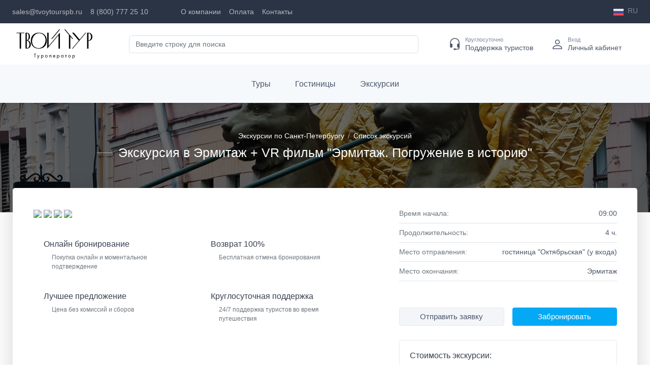

--- FILE ---
content_type: text/html; charset=utf-8
request_url: https://tvoytourspb.ru/excursion/2309
body_size: 23677
content:
<!DOCTYPE html>
<html xmlns="http://www.w3.org/1999/xhtml">
<head profile="http://www.w3.org/1999/xhtml/vocab">
    <meta name="viewport" content="width=device-width, minimum-scale=1.0, initial-scale=1.0, user-scalable=yes" />
    <meta http-equiv="X-UA-Compatible" content="IE=edge">
    <meta name="msapplication-tap-highlight" content="no">
    <meta name="HandheldFriendly" content="true" />
    <meta name="MobileOptimized" content="width" />
    <title>Экскурсия в Эрмитаж + VR фильм "Эрмитаж. Погружение в историю" | Твой Тур</title>
    <!--[if IE]><![endif]-->
<meta http-equiv="Content-Type" content="text/html; charset=utf-8" />
<meta name="description" content="Подробная информация об экскурсии Экскурсия в Эрмитаж + VR фильм &quot;Эрмитаж. Погружение в историю&quot;: цены, описание, бронирование" />
<meta name="keywords" content="Подробная информация об экскурсии Экскурсия в Эрмитаж + VR фильм &quot;Эрмитаж. Погружение в историю&quot;: цены, описание, бронирование" />
<link rel="canonical" href="https://tvoytourspb.ru/excursion/2309" />
	
    <meta property="og:title" content="Экскурсия в Эрмитаж + VR фильм "Эрмитаж. Погружение в историю" | Твой Тур" />
    <meta property="og:type" content="article" />
    <meta property="og:url" content="https://tvoytourspb.ru/excursion/2309" />
    <meta property="og:image" content="https://tvoytourspb.ru/sites/all/themes/ttour/img/og_image.jpg" />
    <meta name="facebook-domain-verification" content="h16gaxpeva4zp5zdfxbg6fnuahq7u7" />
    <link rel="preload" href="https://tvoytourspb.ru/sites/all/themes/ttour/fonts/fontawesome/webfonts/fa-brands-400.woff2" as="font" type="font/woff2" crossorigin="anonymous">
    <link rel="preload" href="https://tvoytourspb.ru/sites/all/themes/ttour/fonts/fontawesome/webfonts/fa-light-300.woff2" as="font" type="font/woff2" crossorigin="anonymous">
    <link rel="preload" href="https://tvoytourspb.ru/sites/all/themes/ttour/fonts/fontawesome/webfonts/fa-regular-400.woff2" as="font" type="font/woff2" crossorigin="anonymous">
    <link rel="preload" href="https://tvoytourspb.ru/sites/all/themes/ttour/fonts/fontawesome/webfonts/fa-solid-900.woff2" as="font" type="font/woff2" crossorigin="anonymous">
    <link rel="preload" href="https://tvoytourspb.ru/sites/all/themes/ttour/fonts/fontawesome/webfonts/fa-duotone-900.woff2" as="font" type="font/woff2" crossorigin="anonymous">
    
    <link rel="preload" href="https://tvoytourspb.ru/sites/all/themes/ttour/fonts/roboto/webfonts/roboto-light.woff2" as="font" type="font/woff2" crossorigin="anonymous">
    <link rel="preload" href="https://tvoytourspb.ru/sites/all/themes/ttour/fonts/roboto/webfonts/roboto-medium.woff2" as="font" type="font/woff2" crossorigin="anonymous">
    <link rel="preload" href="https://tvoytourspb.ru/sites/all/themes/ttour/fonts/roboto/webfonts/roboto-regular.woff2" as="font" type="font/woff2" crossorigin="anonymous">
    <link rel="preload" href="https://tvoytourspb.ru/sites/all/themes/ttour/fonts/roboto/webfonts/roboto-bold.woff2" as="font" type="font/woff2" crossorigin="anonymous">
    <link type="text/css" rel="stylesheet" href="/sites/all/themes/ttour/dist/bootstrap/bootstrap.min.css" media="all" />
    <link type="text/css" rel="stylesheet" href="/sites/all/themes/ttour/css/critical.css?v98" media="all" />
	
    <link rel="shortcut icon" href="/sites/all/themes/ttour/img/favicon.ico" type="image/x-icon">
    <link rel="icon" href="/sites/all/themes/ttour/img/favicon.ico" type="image/x-icon">
    <link rel="apple-touch-icon" sizes="180x180" href="/sites/all/themes/ttour/img/apple-icon.png">
    <link rel="icon" type="image/png" sizes="32x32" href="/sites/all/themes/ttour/img/favicon-32x32.png">
    <link rel="icon" type="image/png" sizes="16x16" href="/sites/all/themes/ttour/img/favicon-16x16.png">
</head>
<body class="html not-front not-logged-in no-sidebars page-excursion page-excursion- page-excursion-2309" >
    <script>
	'use strict'
	var $cldd = function (callback) {document.addEventListener('DOMContentLoaded',function(){$(function() {callback();})});};    
	//var data_models = {};
	//var ractive_models = {};
    </script>
        <script id="template_exc_cart_menu" type="text/ractive">
    {{#if cart.length>0 }}
    <a class="navbar-tool-nbt" href="/excursions/cart">
        <div class="nbt__icon-box bg-secondary">
            <span class="nbt__label">{{ cart.length }}</span>
            <span class="nbt__icon nbt__icon_cart"></span>
        </div>
        <div class="nbt__text d-none d-xl-block"><small>Выбранные экскурсии</small>Корзина</div>
    </a>
    {{/if}}
</script>
<script id="template_exc_cart_menu1" type="text/ractive">
    {{#if cart.length>0 }}
    <a class="navbar-mobile__btn" href="/excursions/cart">
        <i class="fal fa-shopping-bag"></i>
    </a>
    {{/if}}
</script>
<div id="page-content">
    <header id="header">
        <div class="navbar navbar-expand navbar-top navbar-dark d-none d-md-block" style="display: none;">
            <div class="container-fluid px-3">
                <ul class="navbar-nav mr-auto mb-0">
                    <li class="nav-item"><a class="nav-link" href="mailto:sales@tvoytourspb.ru">sales@tvoytourspb.ru</a></li>
                    <li class="nav-item"><a class="nav-link" href="tel:+78007772510">8 (800) 777 25 10</a></li>                    
                    <li class="nav-item ml-5"><a class="nav-link" href="/about">О компании</a></li>
                    <li class="nav-item"><a class="nav-link" href="/pay">Оплата</a></li>
                    <li class="nav-item"><a class="nav-link" href="/contacts">Контакты</a></li>
                </ul>
                <ul class="navbar-nav">
                    <li class="nav-item d-none d-lg-block"><a class="nav-link" href="#"><i class="fab fa-vk"></i></a></li>
                    <li class="nav-item d-none d-lg-block"><a class="nav-link" href="#"><i class="fab fa-telegram-plane"></i></a></li>
                    <li class="nav-item d-none d-lg-block"><a class="nav-link" href="#"><i class="fab fa-odnoklassniki"></i></a></li>
                    <li class="nav-item d-none d-lg-block"><a class="nav-link" href="#"><i class="far fa-blog"></i></a></li>
                </ul>
                <div class="navbar-nav nav-langs dropdown ml-5">
                    <a class="nav-link disabled" data-toggle="dropdown">
                        <span class="nav-langs__icon nav-langs__icon_ru"></span><span class="align-middle">RU</span>
                    </a>
                </div>
            </div>
        </div>
        <div class="navbar navbar-expand navbar-tools">
            <div class="container-fluid px-lg-3">
                <a class="navbar-brand" href="https://tvoytourspb.ru">
                    <img src="/sites/all/themes/ttour/img/logo.svg" alt="Твой Тур" loading="lazy" width="150" height="58">
                </a>
                <a class="navbar-brand-slogan" href="https://tvoytourspb.ru" style="display: none;">
                    Туры в Санкт-Петербург и Москву<br>Туры по России
                </a>     
                <form class="navbar-search w-100" action="/search/search_by_page" method="post" id="search-block-form" accept-charset="UTF-8" autocomplete="off" style="display: none;">
                    <div class="input-group-overlay">
                        <input class="form-control font-control-sm appended-form-control fs-sm" id="edit-search-block-form--2" name="search_block_form" type="text" placeholder="Введите строку для поиска">
                        <div class="input-group-append-overlay">
                            <button class="input-group-text" id="edit-submit" name="submit"><i class="far fa-search"></i></button>
                        </div>
                    </div>
                       
                    <input type="hidden" name="form_build_id" value="form-bPHRRZlie1LzgSOWZbQYLjR9VIkIqe6YwaDXYxtA5zo">
                    <input type="hidden" name="form_token" value="">
                    <input type="hidden" name="form_id" value="search_block_form">
                </form>
                <div class="navbar-toolbar" style="display: none;">
                    <a class="navbar-tool-nbt" data-target="#sighUpSupportModal" data-toggle="modal" href="#supportTab">
                        <div class="nbt__icon-box d-none d-lg-block"><span class="nbt__icon nbt__icon_headset"></span></div>
                        <div class="nbt__text ml-n3"><small>Круглосуточно</small>Поддержка туристов</div>
                    </a>
                    <a class="navbar-tool-nbt" data-target="#sighUpSupportModal" data-toggle="modal" href="#signinTab">
                        <div class="nbt__icon-box"><span class="nbt__icon nbt__icon_person"></span></div>
                        <div class="nbt__text d-none d-xl-block ml-n3"><small>Вход</small>Личный кабинет</div>
                    </a>
                    <div class="exc-cart-menu"></div>
                </div>
            </div>
        </div>
    </header>

    <nav id="nb-head" class="navbar-expand-lg nb-sticky">
        <div id="navbarMegamenu" class="navbar navbar-megamenu collapse navbar-collapse">
                                    <div class="container-fluid">
    <ul class="navbar-nav mx-auto">
        <li class="nav-item dropdown position-static">
            <a class="nav-link fs-base px-4" data-toggle="dropdown">Туры</a>                        
            <div class="dropdown-menu megamenu w-100 py-0">
		<form class="container px-0">
		    <nav class="nav nav-tabs nav-tabs-outline border-bottom-0 ml-n1">
			<a class="nav-link fs-base px-4 active" data-toggle="tab" href="#spbTab">в Санкт-Петербург</a>
			<a class="nav-link fs-base px-4" data-toggle="tab" href="#mscTab">в Москву</a>
			<a class="nav-link fs-base px-4" data-toggle="tab" href="#rusTab">по России</a>
		    </nav>
		</form>
                <div class="card py-5">
                    <div class="tab-content">
                        <div class="tab-pane fade show active" id="spbTab">
                            <div class="container d-block">
				<div class="row">
				    <div class="col-lg-7 col-xl">
					<h6>Еженедельные туры</h6>
					<div class="row row-cols-1 row-cols-lg-2 row-cols-xl-3">
					    						<div class="col mb-4">
						    <a class="text-black" href="/tours/spb/45">
							<span class="d-block">Классические туры</span>
							<small class="d-block text-muted">Для туристов, которые ценят свое время и отдают предпочтение самому лучшему!</small>
						    </a>
						</div>
					    						<div class="col mb-4">
						    <a class="text-black" href="/tours/spb/149">
							<span class="d-block">В Петербург - недорого!</span>
							<small class="d-block text-muted">Идеальное сочетание экскурсионной программы и свободных дней</small>
						    </a>
						</div>
					    						<div class="col mb-4">
						    <a class="text-black" href="/tours/spb/123">
							<span class="d-block">Туры выходного дня</span>
							<small class="d-block text-muted">Уикенд в Северной столице – максимальное количество впечатлений за короткое время</small>
						    </a>
						</div>
					    						<div class="col mb-4">
						    <a class="text-black" href="/tours/spb/163">
							<span class="d-block">Санкт-Петербург + Карелия, Выборг</span>
							<small class="d-block text-muted">«Серебряное ожерелье России» - город на Неве и посещение одной из "жемчужин" Севера</small>
						    </a>
						</div>
					    						<div class="col mb-4">
						    <a class="text-black" href="/tours/spb/161">
							<span class="d-block">Новая география Петербурга. Национальный маршрут</span>
							<small class="d-block text-muted">Отлично для тех, кто хочет увидеть город «изнутри», активных пользователей соц.сетей</small>
						    </a>
						</div>
					    						<div class="col mb-4">
						    <a class="text-black" href="/tours/spb/121">
							<span class="d-block">Туры для родителей с детьми</span>
							<small class="d-block text-muted">Знакомят с городом в формате игры, классические достопримечательности дополняют интерактивные музеи</small>
						    </a>
						</div>
					    						<div class="col mb-4">
						    <a class="text-black" href="/tours/spb/32">
							<span class="d-block">Туры Две столицы (Москва + Санкт-Петербург)</span>
							<small class="d-block text-muted">Возможность за время одного путешествия посетить с экскурсиями сразу два великих города</small>
						    </a>
						</div>
					    					</div>
					
										<hr>
					<div class="row row-cols-1 row-cols-lg-2 row-cols-xl-3 pt-2">
					    					    <div class="col">
						<h6>Праздничные туры</h6>
						<ul class="list-unstyled">
												    <li class="mb-2"><a class="text-black" href="/tours/spb/5">Тур на 23 Февраля в Санкт-Петербург</a></li>
												    <li class="mb-2"><a class="text-black" href="/tours/spb/4">Туры на 8 Марта в Санкт-Петербург</a></li>
						 
						</ul>
					    </div>
					    					   
					    					</div>
									    </div>	
				    <div class="col-lg-5 col-xl-3 pl-5">
					<h6>Туры с заездом в любой день</h6>
					<ul class="list-group list-group-flush mb-5">
										    <li class="list-group-item px-0 py-2">
						<a class="d-flex text-black" href="/tour/4522">
						    <div class="list-item-icon-wrapper">
							<i class="far fa-photo-video fa-lg align-middle text-info"></i>
						    </div>
						    <div>
							<span class="d-block">День за днем - золотая коллекция</span>
							<small class="d-block text-muted">сезон: Октябрь 2025 - Апрель 2026</small>
						    </div>
						</a>
					    </li>
										    <li class="list-group-item px-0 py-2">
						<a class="d-flex text-black" href="/tour/4650">
						    <div class="list-item-icon-wrapper">
							<i class="far fa-photo-video fa-lg align-middle text-info"></i>
						    </div>
						    <div>
							<span class="d-block">День за днем - золотая коллекция</span>
							<small class="d-block text-muted">сезон: Май - Сентябрь 2026</small>
						    </div>
						</a>
					    </li>
										    <li class="list-group-item px-0 py-2">
						<a class="d-flex text-black" href="/tour/4537">
						    <div class="list-item-icon-wrapper">
							<i class="far fa-photo-video fa-lg align-middle text-info"></i>
						    </div>
						    <div>
							<span class="d-block">День за днем. Петербургские истории</span>
							<small class="d-block text-muted">сезон: Октябрь 2025 - Апрель 2026</small>
						    </div>
						</a>
					    </li>
					 
					</ul>
					<ul class="list-group list-group-flush mb-5">
										    <li class="list-group-item px-0 py-2">
						<a class="d-flex text-black" href="/tour/4547" style="white-space: nowrap;">
						    <div class="list-item-icon-wrapper">
							<i class="fas fa-cubes fa-lg align-middle text-info" style="padding-left: .125rem;"></i>
						    </div>
						    <div>
							<span class="d-block">Сам себе Туроператор (конструктор тура)</span>
							<small class="d-block text-muted">сезон: Октябрь 2025 - Апрель 2026</small>
						    </div>
						</a>
					    </li>
					                    
					</ul>
				    </div>
				</div>
				<a class="text-body d-block pt-5" href="/tours/spb" >Смотреть все туры<i class="fal fa-angle-right align-middle ml-1"></i></a>
			    </div>
                        </div>                                        
                        <div class="tab-pane fade" id="mscTab">
                            <div class="container d-block">				
				<div class="row">
				    <div class="col-lg-8 col-xl">
					<h6>Еженедельные туры</h6>
					<div class="row row-cols-1 row-cols-lg-2 row-cols-xl-3">
					    						<div class="col mb-4">
						    <a class="text-black" href="/tours/moscow/24">
							<span class="d-block">Экономичные туры в Москву</span>
							<small class="d-block text-muted">Сэкономить – не значит лишить себя эмоций и впечатлений, чуть больше свободы действий и перемещений</small>
						    </a>
						</div>
					    						<div class="col mb-4">
						    <a class="text-black" href="/tours/moscow/77">
							<span class="d-block">Классические туры в Москву</span>
							<small class="d-block text-muted">Для туристов, которые ценят свое время и отдают предпочтение самому лучшему!</small>
						    </a>
						</div>
					    						<div class="col mb-4">
						    <a class="text-black" href="/tours/moscow/188">
							<span class="d-block">Москва + Золотое кольцо</span>
							<small class="d-block text-muted"></small>
						    </a>
						</div>
					    						<div class="col mb-4">
						    <a class="text-black" href="/tours/moscow/159">
							<span class="d-block">Туры для родителей с детьми в Москву</span>
							<small class="d-block text-muted">Знакомят с городом в формате игры, классические достопримечательности дополняют интерактивные музеи</small>
						    </a>
						</div>
					    					</div>
				    </div>	
				    				    <div class="col-lg-4 col-xl-3 pl-5">
										<h6>Праздничные туры</h6>
					<ul class="list-unstyled mb-5">
					    						<li class="mb-2"><a class="text-black" href="/tours/moscow/108">Туры на 8 Марта в Москву</a></li>
					     
					</ul>
										
									    </div>
				    				</div>
				<a class="text-body d-block pt-5" href="/tours/moscow">Смотреть все туры<i class="fal fa-angle-right align-middle ml-1"></i></a>
			    </div>
                        </div>
                        <div class="tab-pane fade" id="rusTab">
                            <div class="container d-block">			
				<div class="row">
				    <div class="col-lg-8 col-xl">
					<h6>Еженедельные туры</h6>
					<div class="row row-cols-1 row-cols-lg-2 row-cols-xl-3">
					    						<div class="col mb-4">
						    <a class="text-black" href="/tours/kazan/75">
							<span class="d-block">Казань</span>
							<small class="d-block text-muted">Город уникального смешения культур - Восток и Запад переплелись здесь</small>
						    </a>
						</div>
					    						<div class="col mb-4">
						    <a class="text-black" href="/tours/russia/141">
							<span class="d-block">Карелия автобусом из Санкт-Петербурга</span>
							<small class="d-block text-muted">Маршрут с интерактивами и экскурсиями по красотам русского севера с отправлением из Петербурга</small>
						    </a>
						</div>
					    						<div class="col mb-4">
						    <a class="text-black" href="/tours/russia/88">
							<span class="d-block">Золотое кольцо из Москвы</span>
							<small class="d-block text-muted">Туристический маршрут по древним городам Северо-Восточной Руси с отправлением из Москвы</small>
						    </a>
						</div>
					    						<div class="col mb-4">
						    <a class="text-black" href="/tours/russia/116">
							<span class="d-block">Золотое кольцо автобусом из Санкт-Петербурга</span>
							<small class="d-block text-muted">Туристический маршрут по древним городам Северо-Восточной Руси с отправлением из Петербурга</small>
						    </a>
						</div>
					    						<div class="col mb-4">
						    <a class="text-black" href="/tours/russia/142">
							<span class="d-block">Алтай</span>
							<small class="d-block text-muted">Полная очарования и загадок земля, расположенная на пересечении границ четырех государств. Экологически чистый уголок России с невероятно красивой нетронутой природой.</small>
						    </a>
						</div>
					    						<div class="col mb-4">
						    <a class="text-black" href="/tours/russia/136">
							<span class="d-block">Национальные туристские маршруты</span>
							<small class="d-block text-muted">Каждый из предложенных маршрутов прошел экспертную оценку и соответствует самым высоким требованиям уникальности, доступности и комфорта. Программы ставят перед собой цель познакомить гостей с основными историческими, культурными и природными памятниками посещаемого региона.</small>
						    </a>
						</div>
					    					</div>
					<!--<hr>
					<div class="row row-cols-1 row-cols-lg-2 row-cols-xl-3 pt-2">
					    <div class="col">
						<h6 class="text-danger">Туристический кешбэк 2022</h6>
						<ul class="list-unstyled">
						    <li class="mb-2"><a class="text-black" href="/cashback#russia">Туры с кешбэком<span class="badge badge-danger align-middle pt-1 ml-2">-20%</span></a></li>
						</ul>
					    </div>
					</div>-->
				    </div>	
				    				    <div class="col-lg-4 col-xl-3 pl-5">
										<h6>Праздничные туры</h6>
					<ul class="list-unstyled mb-5">
					    						<li class="mb-2"><a class="text-black" href="/tours/kazan/83">Казань</a></li>
					     
					</ul>
										
									    </div>
				    				</div>
				<a class="text-body d-block pt-5" href="/tours/russia">Смотреть все туры<i class="fal fa-angle-right align-middle ml-1"></i></a>
                            </div>
			</div>
                    </div>
                </div>
            </div>
        </li>
        <li class="nav-item">
	    <a class="nav-link fs-base px-4" href="/hotels">Гостиницы</a>
        </li>
        <li class="nav-item">
            <a class="nav-link fs-base px-4" href="/excursions">Экскурсии</a>
        </li>
    </ul>
</div>        </div>    
        <div class="navbar navbar-mobile d-lg-none">
            <a href="#mobileMenu" class="navbar-mobile__toggler hamburger"><i class="fad fa-bars"></i></a>
            <ul class="d-md-none list-inline mb-0 ">
                <li class="list-inline-item mr-1">
                    <a class="navbar-mobile__btn" href="tel:+78007772510">
                        <i class="fal fa-phone-alt"></i>
                    </a>
                </li>
                <li class="list-inline-item mr-1">
                    <a class="navbar-mobile__btn" data-target="#sighUpSupportModal" data-toggle="modal" href="#signinTab">
                        <i class="fal fa-user"></i>
                    </a>
                </li>
                <li class="exc-cart-menu1 list-inline-item mr-1"></li>
            </ul>    
            <nav id="mobileMenu">
                                                <ul class="navbar-nav mx-auto">
    <li><span>Туры</span>
        <ul>
	    <li><span>Туры в Санк-Петербург</span>
                <ul>
		    <li><span>Еженедельные туры</span>
                        <ul>
						    <li><a href="/tours/spb/45">Классические туры</a></li>
						    <li><a href="/tours/spb/149">В Петербург - недорого!</a></li>
						    <li><a href="/tours/spb/123">Туры выходного дня</a></li>
						    <li><a href="/tours/spb/163">Санкт-Петербург + Карелия, Выборг</a></li>
						    <li><a href="/tours/spb/161">Новая география Петербурга. Национальный маршрут</a></li>
						    <li><a href="/tours/spb/121">Туры для родителей с детьми</a></li>
						    <li><a href="/tours/spb/32">Туры Две столицы (Москва + Санкт-Петербург)</a></li>
			                        </ul>
                    </li>
		    
		    		    <li><span>Праздничные туры</span>
                        <ul>
						    <li><a href="/tours/spb/5">Тур на 23 Февраля в Санкт-Петербург</a></li>
						    <li><a href="/tours/spb/4">Туры на 8 Марта в Санкт-Петербург</a></li>
			                        </ul>
                    </li>
		    		    
		    		    
		    <li><span>Туры с заездом в любой день</span>
                        <ul>
						    <li><a href="/tour/4522">День за днем - золотая коллекция<small class="d-block text-muted">сезон: Октябрь 2025 - Апрель 2026</small></a></li>
						    <li><a href="/tour/4650">День за днем - золотая коллекция<small class="d-block text-muted">сезон: Май - Сентябрь 2026</small></a></li>
						    <li><a href="/tour/4537">День за днем. Петербургские истории<small class="d-block text-muted">сезон: Октябрь 2025 - Апрель 2026</small></a></li>
			 
						    <li><a href="/tour/4547">Сам себе Туроператор<small class="d-block text-muted">сезон: Октябрь 2025 - Апрель 2026</small></a></li>
			 
                        </ul>
                    </li>
		    
                    <li><a href="/tours/spb" class="pt-4">смотреть все туры<i class="fal fa-long-arrow-right ml-1 align-middle"></i></a></li>
                </ul>
            </li>
            <li>
		<span>Туры в Москву</span>
                <ul>
		    <li><span>Еженедельные туры</span>
                        <ul>
						    <li><a href="/tours/moscow/24">Экономичные туры в Москву</a></li>
						    <li><a href="/tours/moscow/77">Классические туры в Москву</a></li>
						    <li><a href="/tours/moscow/188">Москва + Золотое кольцо</a></li>
						    <li><a href="/tours/moscow/159">Туры для родителей с детьми в Москву</a></li>
			                        </ul>
                    </li>
		    
		    		    <li><span>Праздничные туры</span>
                        <ul>
						    <li><a href="/tours/moscow/108">Туры на 8 Марта в Москву</a></li>
			                        </ul>
                    </li>
		    		    
		                        
		    <li><a href="/tours/moscow" class="pt-4">смотреть все туры<i class="fal fa-long-arrow-right ml-1 align-middle"></i></a></li>
                </ul>
            </li>
            <li>
		<span>Туры по России</span>
                <ul>
		    <li><span>Еженедельные туры</span>
                        <ul>
						    <li><a href="/tours/kazan/75">Казань</a></li>
						    <li><a href="/tours/russia/141">Карелия автобусом из Санкт-Петербурга</a></li>
						    <li><a href="/tours/russia/88">Золотое кольцо из Москвы</a></li>
						    <li><a href="/tours/russia/116">Золотое кольцо автобусом из Санкт-Петербурга</a></li>
						    <li><a href="/tours/russia/142">Алтай</a></li>
						    <li><a href="/tours/russia/136">Национальные туристские маршруты</a></li>
			                        </ul>
                    </li>
		    
		    		    <li><span>Праздничные туры</span>
                        <ul>
						    <li><a href="/tours/kazan/83">Казань</a></li>
			                        </ul>
                    </li>
		    		    
		    		    
		    <li><a href="/tours/russia" class="pt-4">смотреть все туры<i class="fal fa-long-arrow-right ml-1 align-middle"></i></a></li>
                </ul>
            </li>
	    <!--<li><a href="/cashback">Туры с кешбэком<small class="badge badge-danger align-middle pt-1 ml-2">-20%</small></a></li>-->
        </ul>
    </li>
    <li><a href="/hotels">Гостиницы</a></li>
    <li><a href="/excursions">Экскурсии</a></li>
    <li>
	<span>Компания</span>
        <ul>
            <li><a href="/about">О нас</a></li>
            <li><a href="/contacts">Контакты</a></li>
            <li><a href="/requisites">Наши реквизиты</a></li>
            <li><a href="/documents">Документы</a></li>
            <li><a href="/pay">Оплата</a></li>
        </ul>    
    </li>
    <li class="no-pseudo">
        <form class="d-flex pt-5 pl-3 pr-4 ml-1" action="/search/search_by_page" method="post" accept-charset="UTF-8" autocomplete="off">
	    <input type="text" class="form-control mr-1" name="search_block_form" type="text">
	    <button class="btn btn-secondary" name="submit">Поиск</button>
	                <input type="hidden" name="form_id" value="search_block_form">
	</form>
    </li>
</ul>            </nav>
        </div>
    </nav>
    
            
        
    <main>   
                
          <div class="region region-content">
    <div id="block-system-main" class="block block-system">

    
  <div class="content">
    <div class="page-title-overlay overlay-type-0">
    <div class="container">
		<ol class="breadcrumb justify-content-center">
	    		<li class="breadcrumb-item"><a href="/excursions">Экскурсии по Санкт-Петербургу</a></li>
	    		<li class="breadcrumb-item"><a href="/excursions/list">Список экскурсий</a></li>
	     
	</ol>
		
        <h1>Экскурсия в Эрмитаж + VR фильм "Эрмитаж. Погружение в историю"</h1>
    </div>
</div>
<div class="container">
    <div class="bg-white shadow-xs-none shadow-lg rounded-lg py-3 px-sm-4 mt-md-n5 mb-sm-5">
        <div class="row px-lg-3">
            <div class="col-lg-7 pt-lg-4 pl-lg-3">
				    
		<div class="position-relative ml-md-n4">
		    	
		    	
		    	
		    	
		</div>
				<div class="product-gallery fotorama mb-4" data-width="100%" data-ratio="800/600" data-fit="cover" data-nav="thumbs">
		    <img src="/img_excursions/exc/2309/1.jpg">	
		    <img src="/img_excursions/exc/2309/2.jpg">	
		    <img src="/img_excursions/exc/2309/3.jpg">	
		    <img src="/img_excursions/exc/2309/4.jpg">
                </div>
		<div class="row row-cols-2 mb-4 pb-2 no-gutters">
                    <div class="col px-1 pb-2">
			<div class="card bg-secondary-light border-0 h-100 p-3">
			    <h3 class="h6 d-none d-sm-block mb-2">Онлайн бронирование</h3>
			    <div class="d-flex flex-column flex-sm-row align-items-center">
				<i class="fal fa-shopping-cart font-size-xl mr-sm-3"></i>
				<span class="font-size-xs text-muted text-center text-sm-left">Покупка онлайн и моментальное подтверждение</span>
			    </div>
			</div>
                    </div>
		    <div class="col px-1 pb-2">
			<div class="card bg-secondary-light border-0 h-100 p-3">
			    <h3 class="h6 d-none d-sm-block mb-2">Возврат 100%</h3>
			    <div class="d-flex flex-column flex-sm-row  align-items-center">
				<i class="fal fa-hand-holding-usd font-size-xl mr-sm-3"></i>
				<span class="font-size-xs text-muted text-center text-sm-left">Бесплатная отмена бронирования</span>
			    </div>
			</div>
		    </div>
		    <div class="col px-1 pb-2">
			<div class="card bg-secondary-light border-0 h-100 p-3">
			    <h3 class="h6 d-none d-sm-block mb-2">Лучшее предложение</h3>
			    <div class="d-flex flex-column flex-sm-row  align-items-center">
				<i class="fal fa-piggy-bank font-size-xl mr-sm-3"></i>
				<span class="font-size-xs text-muted text-center text-sm-left">Цена без комиссий и сборов</span>
			    </div>
			</div>
		    </div>
		    <div class="col px-1 pb-2">
			<div class="card bg-secondary-light border-0 h-100 p-3">
			    <h3 class="h6 d-none d-sm-block mb-2">Круглосуточная поддержка</h3>
			    <div class="d-flex flex-column flex-sm-row align-items-center">
				<i class="fal fa-user-headset font-size-xl mr-sm-3"></i>
				<span class="font-size-xs text-muted text-center text-sm-left">24/7 поддержка туристов во время путешествия</span>
			    </div>
			</div>
		    </div>
		</div>
	    </div>
	    <div class="col-lg-5 pt-lg-4 pl-xl-5">
                <div class="product-summary ml-auto">		    
                    <ul class="list-unstyled mb-5">
						    
			    			    <li class="d-flex justify-content-between pb-2 mb-2 border-bottom">
				<span class="flex-shrink-0 text-muted">Время начала:</span>
				<span class="text-right">09:00</span>
			    </li>
			    									    <li class="d-flex justify-content-between pb-2 mb-2 border-bottom">
				<span class="flex-shrink-0 text-muted">Продолжительность:</span>                                
				<span class="text-right">4 ч.</span>
			    </li>
			                        <li class="d-flex justify-content-between pb-2 mb-2 border-bottom">
                            <span class="flex-shrink-0 text-muted">Место отправления:</span>                                
			    <span class="text-right">гостиница "Октябрьская" (у входа)</span>
			</li>
                        <li class="d-flex justify-content-between pb-2 mb-2 border-bottom">
                            <span class="flex-shrink-0 text-muted">Место окончания:</span>                              
			    <span class="text-right">Эрмитаж</span>
			</li>
                    </ul>		    
		    <div class="d-flex justify-content-center justify-content-lg-end mb-4">
                        <div class="w-50 my-1 mr-3">
                            <a class="btn btn-secondary d-block w-100 px-2" onclick="order_request_openpopup(this)" data-bk="request" data-product="excursion" data-xn="Экскурсия в Эрмитаж + VR фильм &quot;Эрмитаж. Погружение в историю&quot;" data-datefrom="не выбрана" data-xtype1="не указано" data-xtype2="не указано" data-xtype3="не указано"  data-xtype4="не указано"  data-alert="false">Отправить заявку</a>
                        </div>
                        <div class="w-50 my-1">
                            <a class="btn btn-primary d-block w-100 js-scroll-trigger" href="#excInfo">Забронировать</a>
                        </div>
                    </div>
		    		    <div class="card text-dark mb-4">
			<div class="card-body">
						    			    
			    <h6 class="fs-base font-weight-normal text-black mb-3">Стоимость экскурсии:</h6>
			    <p class="card-text">Взрослый – 2000 руб.<br />
Льготный* – 1900 руб.<br />
Школьник (7-13лет) – 1500 руб.<br />
Дошкольник – 1350 руб.<br />
<br />
*Льготная категория РФ: пенсионеры с 60 лет, студенты (18-22 лет), школьник с 14 лет (при наличии соответствующих документов).</p>
			    			    <hr class="my-4">
									    <h6 class="fs-base font-weight-normal text-black mb-3">В стоимость включено:</h6>
			    <p class="card-text">услуги экскурсовода<br />
транспортное обслуживание<br />
просмотр VR фильма<br />
входной билет с экскурсией по Эрмитажу (продолжительность сеанса: 1 час), самостоятельное посещение Эрмитажа - 1 час</p>
						</div>
		    </div>
		    		    <div class="text-left text-sm-right mb-2">
                        <a class="p-0" data-toggle="modal" data-target="#excInfoModal">Часто задаваемые вопросы<i class="far fa-info-circle align-middle ml-2"></i></a>
		    </div>
		</div>
	    </div>
	</div>
    </div>    
    <div class="pt-5 pt-sm-3 mt-lg-3 mb-5">
	<div class="pt-4">
	    	    <h5 class="mb-0 mb-sm-3">Описание экскурсии</h5>
		<br />
Просмотр VR фильма «Эрмитаж. Погружение в историю»<br />
Фильм пригласит Вас к знакомству с Государственным Эрмитажем. Он окунет Вас в атмосферу Эрмитажа царской эпохи при помощи новейших технологий, объединивших виртуальную реальность и кино. Это первая в России VR экскурсия по музею, которую проведет один из самых известных российских актеров - Константин Хабенский.<br />
<br />
<b>Государственный Эрмитаж</b> является одним из самых известных художественных музеев мира. Начало его коллекции в 1764 году положила императрица Екатерина II. А сейчас в многочисленных залах музея представлено более 3,5 миллионов экспонатов. <br />
Большинство туристов представляют Эрмитаж как классическую коллекцию картин и скульптур. Но это не совсем верно. Вы будете обращать внимание не только на бесценные шедевры Леонардо да Винчи и Рембрандта, античную мраморную скульптуру, египетские древности и многое другое, но и полюбуетесь сохранившимися парадными интерьерами, еще помнящими шумную дворцовую жизнь.<br />
<br />
	    	    
	    	    <h6 class="pt-4 mb-3">Экскурсионные остановки:</h6>
	    <ul class="list-unstyled">
				<li class="position-relative mb-0 pl-4 pb-3 border-left">
		    <span class="d-inline-block position-absolute bg-primary rounded-circle p-1 mt-1" style="transform: translateX(-50%); top: 0; left: 0;"></span>
		    <span> Дворцовая площадь

</span>
		</li>
			    </ul>
	    	    
	    		<h6 class="pt-4 mb-3">Достопримечательности, которые Вы увидите:</h6>
				    <span class="badge badge-secondary fs-sm text-wrap text-left py-2 mr-2 mb-1">Невский проспект </span>
				    <span class="badge badge-secondary fs-sm text-wrap text-left py-2 mr-2 mb-1">Казанский собор</span>
				    <span class="badge badge-secondary fs-sm text-wrap text-left py-2 mr-2 mb-1">Александровская колонна</span>
				    <span class="badge badge-secondary fs-sm text-wrap text-left py-2 mr-2 mb-1">Главный штаб</span>
			
	        
	</div>
	
	<div id="excInfo"></div>
	<div id="excBooking"></div>
    </div>	              
</div>

<hr class="mb-5">
<section class="mb-2">
    <div class="container pt-lg-2 pb-5 mb-md-3">
	<h5 class="fs-base font-weight-normal text-center pb-4">Рекомендуемые экскурсии <br class="d-sm-none">по Санкт-Петербургу</h5>
	<div class="owl-card-collection row">
	    <div class="owl-carousel owl-theme product-slider" data-carousel-loop="false">
		                
		<div class="col pb-4">                     
		    <div class="card product-card">
			<div class="product-label product-label-tl rounded-pill fs-xs bg-transparent text-white" data-toggle="tooltip" data-placement="bottom" title="Категория: Обзорные">Обзорные</div>
			<a class="card-img-top d-block position-relative overflow-hidden" href="/excursion/3024">
			    <img alt="" style="width: 100%; aspect-ratio: 8 / 6; object-fit: cover;" src="/img_excursions/tumb/exc/3024/600.jpg">
			</a>                        
			<div class="card-body">
			    				<span class="product-meta mb-2">Продолжительность: 2 ч.</span>
			    			    <h6 class="product-title">
				<a href="/excursion/3024">Обзорная экскурсия по Санкт-Петербургу </a>
			    </h6>
			</div>
			<div class="card-footer">				   
			    <div class="product-price"><small>от </small>900  ₽</div>				
			</div>
		    </div>			    
		</div>
		                
		<div class="col pb-4">                     
		    <div class="card product-card">
			<div class="product-label product-label-tl rounded-pill fs-xs bg-transparent text-white" data-toggle="tooltip" data-placement="bottom" title="Категория: Интерьерные">Интерьерные</div>
			<a class="card-img-top d-block position-relative overflow-hidden" href="/excursion/3067">
			    <img alt="" style="width: 100%; aspect-ratio: 8 / 6; object-fit: cover;" src="/img_excursions/tumb/exc/3067/600.jpg">
			</a>                        
			<div class="card-body">
			    				<span class="product-meta mb-2">Продолжительность: 1 ч. 30 м.</span>
			    			    <h6 class="product-title">
				<a href="/excursion/3067">Музей-квартира Григория Распутина</a>
			    </h6>
			</div>
			<div class="card-footer">				   
			    <div class="product-price"><small>от </small>1200  ₽</div>				
			</div>
		    </div>			    
		</div>
		                
		<div class="col pb-4">                     
		    <div class="card product-card">
			<div class="product-label product-label-tl rounded-pill fs-xs bg-transparent text-white" data-toggle="tooltip" data-placement="bottom" title="Категория: Родителям с детьми">Родителям с детьми</div>
			<a class="card-img-top d-block position-relative overflow-hidden" href="/excursion/3062">
			    <img alt="" style="width: 100%; aspect-ratio: 8 / 6; object-fit: cover;" src="/img_excursions/tumb/exc/3062/600.jpg">
			</a>                        
			<div class="card-body">
			    				<span class="product-meta mb-2">Продолжительность: 4 ч.</span>
			    			    <h6 class="product-title">
				<a href="/excursion/3062">Экскурсия по территории Петропавловской крепости + Комендантский дом</a>
			    </h6>
			</div>
			<div class="card-footer">				   
			    <div class="product-price"><small>от </small>1500  ₽</div>				
			</div>
		    </div>			    
		</div>
		                
		<div class="col pb-4">                     
		    <div class="card product-card">
			<div class="product-label product-label-tl rounded-pill fs-xs bg-transparent text-white" data-toggle="tooltip" data-placement="bottom" title="Категория: Музеи">Музеи</div>
			<a class="card-img-top d-block position-relative overflow-hidden" href="/excursion/3060">
			    <img alt="" style="width: 100%; aspect-ratio: 8 / 6; object-fit: cover;" src="/img_excursions/tumb/exc/3060/600.jpg">
			</a>                        
			<div class="card-body">
			    				<span class="product-meta mb-2">Продолжительность: 2 ч.</span>
			    			    <h6 class="product-title">
				<a href="/excursion/3060">Экскурсия в музей Фаберже</a>
			    </h6>
			</div>
			<div class="card-footer">				   
			    <div class="product-price"><small>от </small>2100  ₽</div>				
			</div>
		    </div>			    
		</div>
		                
		<div class="col pb-4">                     
		    <div class="card product-card">
			<div class="product-label product-label-tl rounded-pill fs-xs bg-transparent text-white" data-toggle="tooltip" data-placement="bottom" title="Категория: Новая География">Новая География</div>
			<a class="card-img-top d-block position-relative overflow-hidden" href="/excursion/3106">
			    <img alt="" style="width: 100%; aspect-ratio: 8 / 6; object-fit: cover;" src="/img_excursions/tumb/exc/3106/600.jpg">
			</a>                        
			<div class="card-body">
			    				<span class="product-meta mb-2">Продолжительность: 4 ч.</span>
			    			    <h6 class="product-title">
				<a href="/excursion/3106">"Знакомый и незнакомый Эрмитаж" VR с Хабенским + фондохранилище Эрмитажа</a>
			    </h6>
			</div>
			<div class="card-footer">				   
			    <div class="product-price"><small>от </small>2700  ₽</div>				
			</div>
		    </div>			    
		</div>
		                
		<div class="col pb-4">                     
		    <div class="card product-card">
			<div class="product-label product-label-tl rounded-pill fs-xs bg-transparent text-white" data-toggle="tooltip" data-placement="bottom" title="Категория: Стрельна">Стрельна</div>
			<a class="card-img-top d-block position-relative overflow-hidden" href="/excursion/3056">
			    <img alt="" style="width: 100%; aspect-ratio: 8 / 6; object-fit: cover;" src="/img_excursions/tumb/exc/3056/600.jpg">
			</a>                        
			<div class="card-body">
			    				<span class="product-meta mb-2">Продолжительность: 4 ч. 30 м.</span>
			    			    <h6 class="product-title">
				<a href="/excursion/3056">Стрельна. Константиновский дворец</a>
			    </h6>
			</div>
			<div class="card-footer">				   
			    <div class="product-price"><small>от </small>2800  ₽</div>				
			</div>
		    </div>			    
		</div>
		                
		<div class="col pb-4">                     
		    <div class="card product-card">
			<div class="product-label product-label-tl rounded-pill fs-xs bg-transparent text-white" data-toggle="tooltip" data-placement="bottom" title="Категория: Музеи">Музеи</div>
			<a class="card-img-top d-block position-relative overflow-hidden" href="/excursion/3044">
			    <img alt="" style="width: 100%; aspect-ratio: 8 / 6; object-fit: cover;" src="/img_excursions/tumb/exc/3044/600.jpg">
			</a>                        
			<div class="card-body">
			    				<span class="product-meta mb-2">Продолжительность: 4 ч.</span>
			    			    <h6 class="product-title">
				<a href="/excursion/3044">Экскурсия в Русский музей + храм "Спас на Крови"</a>
			    </h6>
			</div>
			<div class="card-footer">				   
			    <div class="product-price"><small>от </small>2800  ₽</div>				
			</div>
		    </div>			    
		</div>
		                
		<div class="col pb-4">                     
		    <div class="card product-card">
			<div class="product-label product-label-tl rounded-pill fs-xs bg-transparent text-white" data-toggle="tooltip" data-placement="bottom" title="Категория: Новая География">Новая География</div>
			<a class="card-img-top d-block position-relative overflow-hidden" href="/excursion/3107">
			    <img alt="" style="width: 100%; aspect-ratio: 8 / 6; object-fit: cover;" src="/img_excursions/tumb/exc/3107/600.jpg">
			</a>                        
			<div class="card-body">
			    				<span class="product-meta mb-2">Продолжительность: 5 ч. 30 м.</span>
			    			    <h6 class="product-title">
				<a href="/excursion/3107">Автобусно-пешеходная экскурсия "Дворы и парадные Петербурга" </a>
			    </h6>
			</div>
			<div class="card-footer">				   
			    <div class="product-price"><small>от </small>2900  ₽</div>				
			</div>
		    </div>			    
		</div>
		                
		<div class="col pb-4">                     
		    <div class="card product-card">
			<div class="product-label product-label-tl rounded-pill fs-xs bg-transparent text-white" data-toggle="tooltip" data-placement="bottom" title="Категория: Кронштадт">Кронштадт</div>
			<a class="card-img-top d-block position-relative overflow-hidden" href="/excursion/3031">
			    <img alt="" style="width: 100%; aspect-ratio: 8 / 6; object-fit: cover;" src="/img_excursions/tumb/exc/3031/600.jpg">
			</a>                        
			<div class="card-body">
			    				<span class="product-meta mb-2">Продолжительность: 8 ч.</span>
			    			    <h6 class="product-title">
				<a href="/excursion/3031">Кронштадт: очевидный и невероятный. Музей "Военно-морской Славы" + форт "Риф"</a>
			    </h6>
			</div>
			<div class="card-footer">				   
			    <div class="product-price"><small>от </small>4100  ₽</div>				
			</div>
		    </div>			    
		</div>
		                
		<div class="col pb-4">                     
		    <div class="card product-card">
			<div class="product-label product-label-tl rounded-pill fs-xs bg-transparent text-white" data-toggle="tooltip" data-placement="bottom" title="Категория: Музеи">Музеи</div>
			<a class="card-img-top d-block position-relative overflow-hidden" href="/excursion/3038">
			    <img alt="" style="width: 100%; aspect-ratio: 8 / 6; object-fit: cover;" src="/img_excursions/tumb/exc/3038/600.jpg">
			</a>                        
			<div class="card-body">
			    				<span class="product-meta mb-2">Продолжительность: 4 ч. 30 м.</span>
			    			    <h6 class="product-title">
				<a href="/excursion/3038">Экскурсия в музей Фаберже + Эрмитаж </a>
			    </h6>
			</div>
			<div class="card-footer">				   
			    <div class="product-price"><small>от </small>4100  ₽</div>				
			</div>
		    </div>			    
		</div>
		                
		<div class="col pb-4">                     
		    <div class="card product-card">
			<div class="product-label product-label-tl rounded-pill fs-xs bg-transparent text-white" data-toggle="tooltip" data-placement="bottom" title="Категория: Карелия">Карелия</div>
			<a class="card-img-top d-block position-relative overflow-hidden" href="/excursion/3057">
			    <img alt="" style="width: 100%; aspect-ratio: 8 / 6; object-fit: cover;" src="/img_excursions/tumb/exc/3057/600.jpg">
			</a>                        
			<div class="card-body">
			    				<span class="product-meta mb-2">Продолжительность: 16 ч. 30 м.</span>
			    			    <h6 class="product-title">
				<a href="/excursion/3057">Карелия. Рускеала (паспорт)</a>
			    </h6>
			</div>
			<div class="card-footer">				   
			    <div class="product-price"><small>от </small>5450  ₽</div>				
			</div>
		    </div>			    
		</div>
		                
		<div class="col pb-4">                     
		    <div class="card product-card">
			<div class="product-label product-label-tl rounded-pill fs-xs bg-transparent text-white" data-toggle="tooltip" data-placement="bottom" title="Категория: Родителям с детьми">Родителям с детьми</div>
			<a class="card-img-top d-block position-relative overflow-hidden" href="/excursion/3098">
			    <img alt="" style="width: 100%; aspect-ratio: 8 / 6; object-fit: cover;" src="/img_excursions/tumb/exc/3098/600.jpg">
			</a>                        
			<div class="card-body">
			    				<span class="product-meta mb-2">Продолжительность: 1 ч.</span>
			    			    <h6 class="product-title">
				<a href="/excursion/3098">Музей железных дорог России</a>
			    </h6>
			</div>
			<div class="card-footer">				   
			    <div class="product-price"><small>от </small>500  ₽</div>				
			</div>
		    </div>			    
		</div>
			    </div>   
	</div>    
    </div>
</section>

<div id="excInfoModal" class="modal fade">
    <div class="modal-dialog modal-lg">
        <div class="modal-content">
	    <div class="modal-header">
		<h6 class="modal-title text-black font-weight-normal mr-2 mb-0">Часто задаваемые вопросы туристов</h6>
		<button type="button" class="close" data-dismiss="modal" aria-label="Закрыть"><span aria-hidden="true">×</span></button>
	    </div>
	    <div class="modal-body">
		<ul class="list-unstyled mb-4">
                    <li class="position-relative mb-0 pl-4 pb-4 border-left">
			<span class="d-inline-block position-absolute top-0 left-0 mt-1 p-1 bg-accent rounded-circle" style="transform: translateX(-50%);top: 0;left: 0;"></span>
			<h6 class="mb-1">Как изменить забронированную экскурсию?</h6>
			<span class="text-muted">Самостоятельно внести изменения в заказ после подтверждения экскурсии вы не можете.<br />
			Позвоните нам в службу поддержки <a href="tel:+78007772510">8 (800) 777 25 10</a> и мы внесем изменения в заказ.</span>
		    </li>
                    <li class="position-relative mb-0 pl-4 pb-4 border-left">
			<span class="d-inline-block position-absolute top-0 left-0 mt-1 p-1 bg-accent rounded-circle" style="transform: translateX(-50%);top: 0;left: 0;"></span>
			<h6 class="mb-1">Как отменить забронированную экскурсию?</h6>
			<span class="text-muted">Для отмены бронирования экскурсии необходимо написать на электронный адрес <a href="mailto:sales@tvoytourspb.ru">sales@tvoytourspb.ru</a> или позвонить по телефону <a href="tel:+78007772510">8 (800) 777 25 10</a>,
			сообщив фамилию туристов, название экскурсии и дату проведения.</span>
		    </li>
                    <li class="position-relative mb-0 pl-4 pb-4 border-left">
			<span class="d-inline-block position-absolute top-0 left-0 mt-1 p-1 bg-accent rounded-circle" style="transform: translateX(-50%);top: 0;left: 0;"></span>
			<h6 class="mb-1">Условия внесения оплаты</h6>
			<span class="text-muted">Оплатить заказ необходимо в течение 3-х дней после его подтверждения.<br />
			Если оплата в течение 3-х дней не поступает на наш счет, заказ АННУЛИРУЕТСЯ АВТОМАТИЧЕСКИ!</span>
		    </li>
                    <li class="position-relative mb-0 pl-4 pb-4 border-left">
			<span class="d-inline-block position-absolute top-0 left-0 mt-1 p-1 bg-accent rounded-circle" style="transform: translateX(-50%);top: 0;left: 0;"></span>
			<h6 class="mb-1">Условия возврата денежных средств за отмену экскурсии</h6>
			<span class="text-muted">100% возврат</span>
		    </li>
                    <li class="position-relative mb-0 pl-4 pb-4 border-left">
			<span class="d-inline-block position-absolute top-0 left-0 mt-1 p-1 bg-accent rounded-circle" style="transform: translateX(-50%);top: 0;left: 0;"></span>
			<h6 class="mb-1">Как оплатить заказ?</h6>
			<span class="text-muted">Оплата производится банковской картой</span>
		    </li>
                    <li class="position-relative mb-0 pl-4 pb-4 border-left">
			<span class="d-inline-block position-absolute top-0 left-0 mt-1 p-1 bg-accent rounded-circle" style="transform: translateX(-50%);top: 0;left: 0;"></span>
			<h6 class="mb-1">Что произойдет после оплаты?</h6>
			<span class="text-muted">Вам на почту будет отправлено письмо с уведомлением об оплате заказа. После чего из личного кабинета необходимо распечатать электронный билет или сохранить его на своем электронном носителе.<br />
			Билет с информацией об экскурсии (дата, время и место встречи) предъявляется при посадке в автобус.</span>
		    </li>
                    <li class="position-relative mb-0 pl-4 pb-4 border-left">
			<span class="d-inline-block position-absolute top-0 left-0 mt-1 p-1 bg-accent rounded-circle" style="transform: translateX(-50%);top: 0;left: 0;"></span>
			<h6 class="mb-1">У меня нет возможности распечатать путевку, что делать?</h6>
			<span class="text-muted">Если у Вас нет возможности распечатать путевку, Вы можете показать её с электронного носителя, где корректно будет отображаться ФИО, количество человек.</span>
		    </li>
                    <li class="position-relative mb-0 pl-4 pb-4 border-left">
			<span class="d-inline-block position-absolute top-0 left-0 mt-1 p-1 bg-accent rounded-circle" style="transform: translateX(-50%);top: 0;left: 0;"></span>
			<h6 class="mb-1">Почему я вижу не свою дату рождения в подтверждающих документах и билетах?</h6>
			<span class="text-muted">При бронировании экскурсий на сайте Вы не указываете свою дату рождения в явном виде. В форме бронирования Вы выбираете возрастную категорию, к которой принадлежите (тип билета). Точная дата рождения не является обязательным условием для покупки экскурсии и заполняется системой автоматически предустановленными значениями, в соответствии с типом билета.<br />
			Если Вам необходимо видеть точную дату своего рождения, то вы можете подробно указать данные каждого туриста в форме бронирования тура "Сам себе туроператор", выбрав те же экскурсии без проживания или добавив к экскурсиям размещение в гостинице.</span>
		    </li>
                    <li class="position-relative mb-0 pl-4 pb-4 border-left">
			<span class="d-inline-block position-absolute top-0 left-0 mt-1 p-1 bg-accent rounded-circle" style="transform: translateX(-50%);top: 0;left: 0;"></span>
			<h6 class="mb-1">Почему в подтверждающих документах и билетах я вижу фамилию только одного туриста, которая повторяется?</h6>
			<span class="text-muted">При бронировании экскурсий на сайте Вы указываете данные только одного туриста, который является заказчиком. На этого человека оформляется заявка, все подтверждающие документы и билеты. Заказанные экскурсии рассчитываются и бронируются на указанное в форме количество человек. Система использует только ФИО заказчика для обозначения каждого туриста в документах и билетах. Ошибочного дублирования информации при формировании документов не происходит.</span>
		    </li>
		</ul>
	    </div>
        </div>
    </div>
</div>

<script id="template_exc_info" type="text/ractive">    
    {{#if product.control.calendar}}
    <div class="border-top pt-6 pb-5 mt-3">
	<h5 class="d-lg-none mb-4">Расписание экскурсии</h5>
	<div class="schedule-calendar-datepicker">
	    <div class="schedule-calendars">
		{{#each product.control.calendar.dates}}
		<div class="schedule-calendar">
		    {{#if monthName}}
		    <div class="schedule-calendar-title">{{monthName}}</div>
		    <table class="table-calendar">
			<thead>	
			    <tr>
				<td>Пн</td>
				<td>Вт</td>
				<td>Ср</td>
				<td>Чт</td>
				<td>Пт</td>
				<td>Сб</td>
				<td>Вс</td>
			    </tr>
			</thead>
			<tbody>
			    {{#each weeks: nom}}	
			    <tr>
				{{#each this}}
				<td class="cell {{status}}" {{#if status=="available" }}on-click="@global.order_excs_openpopup({'product.query.ServiceID':ServiceID, 'product.query.ServiceDate':DateStr, 'product.query.ServiceKey':ServiceKey, 'product.calced.cart':0, 'product.res.cart':null, 'product.control.SameExcs':sameExcs})"{{/if}}>
				    {{day}}
				    <div class="td-time">{{TimeFrom}}</div>
				</td>
				{{/each}}
			    </tr>
			    {{/each}}
			</tbody>
		    </table>
		    {{/if}}
		</div>
		{{/each}}
	    </div>
	    {{#if product.control.calendar.prevMonth }}			  
	    <div class="schedule-calendar-nav btn_prev" on-click="@global.build_scheduleExcCalendar(product.control.calendar.prevMonth)"><i class="far fa-angle-left"></i></div>
	    {{/if}}
	    {{#if product.control.calendar.nextMonth }}
	    <div class="schedule-calendar-nav btn_next" on-click="@global.build_scheduleExcCalendar(product.control.calendar.nextMonth)"><i class="far fa-angle-right"></i></div>
	    {{/if}}
	</div>
	<div class="schedule-calendar-legend">
	    <div class="bg-primary py-2 px-3 ml-1 mr-2" style="border-radius: 6%;"></div>Экскурсия доступна, нажмите для бронирования
	</div>
    </div>
    {{/if}}
</script>

<script>
    'use strict';    
    window.excursions_by_month = function(r, obj){
	let arr = {};
	
	_.each(r, function (val, key){
	    if (val.Status!=0 && val.Status!=2 && val.Type==1) {    	    
		let curDate = str_to_date_sql(val.Date),
		    curYear = curDate.getFullYear(),	     
		    curMonth = curDate.getMonth(),   
		    curDateDay = curDate.getDay() || 7,	   
		    curDateWeek = curYear +'_'+ curMonth +'_'+ curDate.getWeek(),
		    countDays = new Date(curYear, curMonth+1, 0).getDate();
		    
		if (!arr[curYear +'_'+ curMonth]) {
		    arr[curYear +'_'+ curMonth] = {};
		    arr[curYear +'_'+ curMonth].monthName = get_month_of_year(curDate) +' '+ curYear;
		    arr[curYear +'_'+ curMonth].weeks = {};
		    
		    for (let day = 1; day <= countDays; day++) {
			let dayDate = new Date(curYear, curMonth, day),
			    dayPosition = dayDate.getDay() || 7,
			    dayWeek = dayDate.getFullYear() +'_'+ dayDate.getMonth() +'_'+ dayDate.getWeek();
			
			if (!arr[curYear +'_'+ curMonth]['weeks'][dayWeek]) {
			    arr[curYear +'_'+ curMonth]['weeks'][dayWeek] = {
									    '1':{'status':'','sameExcs':{}},
									    '2':{'status':'','sameExcs':{}},
									    '3':{'status':'','sameExcs':{}},
									    '4':{'status':'','sameExcs':{}},
									    '5':{'status':'','sameExcs':{}},
									    '6':{'status':'','sameExcs':{}},
									    '7':{'status':'','sameExcs':{}}
									};
			}
			arr[curYear +'_'+ curMonth]['weeks'][dayWeek][dayPosition]['day'] = day;
			arr[curYear +'_'+ curMonth]['weeks'][dayWeek][dayPosition]['status'] = 'disabled';		
		    }		
		}
		
		if (val.BookingUrl){	    
		    arr[curYear +'_'+ curMonth]['weeks'][curDateWeek][curDateDay]['status'] = 'available';
		    arr[curYear +'_'+ curMonth]['weeks'][curDateWeek][curDateDay]['ServiceID'] = val.ServiceID;
		    arr[curYear +'_'+ curMonth]['weeks'][curDateWeek][curDateDay]['DateStr'] = val.Date;
		    arr[curYear +'_'+ curMonth]['weeks'][curDateWeek][curDateDay]['TimeFrom'] = (val.IsHideTime=='1') ? '' : val.TimeFrom;
		    arr[curYear +'_'+ curMonth]['weeks'][curDateWeek][curDateDay].sameExcs[val.ServiceID] = val.TimeFrom;
                }
            }
	});
	
	if (Object.keys(arr).length > 0) {
	    build_scheduleExcCalendar(Object.keys(arr)[0], arr);
	}
	
	return arr;
    } 

    window.build_scheduleExcCalendar = function(yearMonth, dates) {	
	if (dates === void 0) { dates = _getValByPath(ajax_model.object, 'product.res.excursions_by_month'); }
	if (yearMonth === void 0) { yearMonth = Object.keys(dates)[0]; }
	
	let isWidthExtraSmall = window.matchMedia( "(max-width: 575.99px)" ).matches,
	    countCalendars = isWidthExtraSmall ? 1 : 2,
	    calendar = {},    
	    prevMonth = Object.keys(dates)[Object.keys(dates).indexOf(yearMonth) - 1],
	    nextMonth =  Object.keys(dates)[Object.keys(dates).indexOf(yearMonth) + 1],
	    afterNextMonth = Object.keys(dates)[Object.keys(dates).indexOf(yearMonth) + countCalendars];
	
	calendar.prevMonth = (typeof prevMonth !== 'undefined') ? prevMonth : null;
	calendar.nextMonth = (typeof nextMonth !== 'undefined' && typeof afterNextMonth !== 'undefined') ? nextMonth : null;
	calendar.dates = [];
	
	for (let i = 0; i < countCalendars; i++) {
	    calendar.dates.push(dates[yearMonth]);
	    yearMonth = Object.keys(dates)[Object.keys(dates).indexOf(yearMonth) + 1];
	}
	
	set_model_data('product.control.calendar', null, 2);	
	set_model_data('product.control.calendar', calendar, 2);
    }
    
    function init_exc_info(){
	let datefrom = dateToYMD(new Date().addDays(0)),
	    datetill = dateToYMD(new Date().addDays(200));
	
	set_model_data('product.control.strateg', strateg, 2);
	set_model_data('product.control.datefrom', datefrom, 2);
	set_model_data('product.control.datetill', datetill, 2);
	set_model_data('product.control.body_count_1_1', 1, 2);
        set_model_data('product.control.body_count_1_2', 0, 2);
        set_model_data('product.control.body_count_1_3', 0, 2);
        set_model_data('product.control.body_count_1_4', 0, 2);
        set_model_data('product.control.body_count_4_1', 0, 2);
        set_model_data('product.control.body_count_4_2', 0, 2);
        set_model_data('product.control.body_count_4_3', 0, 2);
        set_model_data('product.control.body_count_4_4', 0, 2);
	set_model_data('product.control.cart_view', false, 2);
	set_model_data('product.control.cart', window.cart, 2);
	set_model_data('product.control.calendar', null, 2);	
	set_model_data('product.control.bk_params', 'm='+Drupal.settings.vohdrid+'&nologo=1', 2);
	set_model_data('product.control.SameExcs', null, 2);	
	set_model_data('product.query.SameExcs',',2309', 2);
	set_model_data('product.query.ServiceID','2309', 2);
        set_model_data('product.query.ServiceKey', null, 2);
        set_model_data('product.calced.cart', 1, 2);
	
	set_user_data( { 'product.loaded':{} } );
	request_info();
    }
    
    $cldd(function (){
	strateg = arg(1);
	if (strateg == 'excursion'){
	    models_create_ractive('product','#excInfo','#template_exc_info');
	    models_create_ractive('product','#excBooking','#template_exc_cart_booking');
	    init_exc_info();
	    scroll_trigger();
	    
	    var windowWidth = window.innerWidth;
	    window.addEventListener('resize', () => {
		if (window.innerWidth != windowWidth){
		    build_scheduleExcCalendar();
		    windowWidth = window.innerWidth;
		}
	    });
	}
    });    
</script>
<style>/*b { font-weight: 500; }*/</style>  </div>
</div>
  </div>
   
    
            </main>
</div>
<footer id="footer" class="bg-secondary-light">
    
    <div class="footer-bottom px-4 px-md-5 pt-5 text-muted">
        <div class="container-fluid">
            <div class="row pb-2">
                <div class="col-sm-6 col-xl-4 order-2 order-xl-1">
                    <h6 class="mb-1">Подписывайтесь на нашу рассылку *</h6>
                    <small class="form-text mt-0 mb-4">*Никакого спама и навязчивой рекламы. <br>Только скидки, спецпредложения, подарки и полезная информация.</small>
                    <form class="pb-2 mb-5" name="mtux_sform" id="mtux_sform">
                        <div class="form-row align-items-center">
                            <div class="col-auto">      
                                <div class="input-group input-group-overlay flex-nowrap">
                                    <div class="input-group-prepend-overlay">
                                        <span class="input-group-text text-muted fs-base"><i class="fal fa-envelope"></i></span>
                                    </div>
                                    <input class="form-control form-control-sm prepended-form-control" type="email" name="mtux_sform[email]" id="subscribeFormControlEmail" value="" placeholder="Введите Ваш email" required>
                                </div>
                            </div>
                            <div class="col-auto">      
                                <div class="input-group input-group-overlay flex-nowrap">
                                    <div class="input-group-prepend-overlay">
                                        <span class="input-group-text text-muted fs-base"><i class="fal fa-user"></i></span>
                                    </div>
                                    <input class="form-control form-control-sm prepended-form-control" type="text" name="mtux_sform[firstname]" id="subscribeFormControlFirstname" value="" placeholder="Ваше Имя" required>
                                </div>
                            </div>
                        </div>
                        <div class="valid-feedback">Вы успешно подписаны!</div>
                        <a class="btn-subscribe-news btn btn-primary btn-sm my-2">Подписаться</a>
                    </form>                
                </div>
                <div class="col-xl-4 order-1 order-xl-2">
                    <div class="d-flex justify-content-start justify-content-sm-center flex-wrap mb-4">
                        <a href="/about" class="h6 mr-4">О компании</a>
                        <a href="/contacts" class="h6 mr-4">Контакты</a>
                        <a href="/requisites" class="h6 mr-4">Реквизиты</a>
                        <a href="/documents" class="h6 mr-4">Документы</a>
                        <a href="/pay" class="h6">Оплата</a>
                    </div>
                    <a class="d-block text-left text-sm-center mb-3" href="https://tvoytourspb.ru">
                        <img src="/sites/all/themes/ttour/img/logo.svg" width="150" height="58" alt="Твой Тур">
                    </a>
                    <div class="d-flex justify-content-start justify-content-sm-center mb-5">
                        <a class="btn-social bs-vk mr-2 mb-2" href="#"><i class="fab fa-vk"></i></a>
                        <a class="btn-social bs-telegram mr-2 mb-2" href="#"><i class="fab fa-telegram-plane"></i></a>
                        <a class="btn-social bs-odnoklassniki mr-2 mb-2" href="#"><i class="fab fa-odnoklassniki"></i></a>
                        <a class="btn-social bs-blog mr-2 mb-2" href="#"><i class="fas fa-blog"></i></a>
                    </div>
                </div>
                <div class="col-sm-6 col-lg-auto pr-xl-5 ml-auto order-3">
                    <h6>Остались вопросы?</h6>
                    <div class="d-flex mb-3">
                        <span class="h4 font-weight-normal mt-1"><i class="far fa-user-headset"></i></span>
                        <div class="pl-3">
                            <div class="text-muted">Помощь в бронировании</div>
                            <a class="text-body" href="tel:+78007772510">8 (800) 777 25 10</a>
                        </div>
                    </div>
                    <div class="d-flex mb-3">
                        <span class="h4 font-weight-normal mt-1"><i class="far fa-phone-alt"></i></span>
                        <div class="pl-3">
                            <div class="text-muted">Регионы: звонок бесплатный</div>
                            <a class="text-body" href="tel:+78007772510">8 (800) 777 25 10</a>
                        </div>
                    </div>
                    <div class="d-flex mb-3">
                        <span class="h4 font-weight-normal mt-1"><i class="far fa-envelope"></i></span>
                        <div class="pl-3">
                            <div class="text-muted">Email</div>
                            <a class="text-body" href="mailto:sales@tvoytourspb.ru">sales@tvoytourspb.ru</a>
                        </div>
                    </div>
                </div>
            </div>
        </div>
    </div>
    <div class="footer-copyright py-2 font-weight-light">
        <div class="container-fluid">
            <div class="row align-items-center">
                <div class="col-md text-center text-md-left">
                    <p class="mb-md-0">© 2026 «Твой Тур». Все права защищены.</p>
                </div>
                <div class="col-md d-sm-flex justify-content-center justify-content-md-end align-items-center text-center">
                    <a class="flex-shrink-0 py-1 text-white" href="/sites/default/files/docs/politika-obrabotki-personalnyh-dannyh.doc">Политика обработки персональных данных</a>
                    <div class="d-none d-sm-block fc-separator"></div>
                    <div class="fc-payment-cc flex-shrink-0 py-1" data-toggle="tooltip" data-placement="left" title="Оплата с помощью банковских карт Visa, Mastercard, МИР, JCB"></div>
            </div>
        </div>
    </div>
</footer>
<a class="btn-scroll-top">
    <i class="btn-scroll-top-icon fal fa-angle-up"></i>
</a>
<div class="modal" id="orderRequestModal" data-backdrop="static">
    <div class="modal-dialog modal-dialog-centered" role="document">
        <div class="modal-content">
	    <div class="modal-header bg-secondary">            
		<h6 class="modal-title">Запрос на бронирование</h6>
		<button type="button" class="close" data-dismiss="modal" aria-label="Закрыть"><span aria-hidden="true">&times;</span></button>
	    </div>
	    <div class="modal-body py-4">   
                <div class="order-request-content">
                    <div class="order-request-complete" style="display: none;">
                        <div class="alert alert-success d-flex">
                            <div class="alert-icon"><i class="fal fa-check-circle"></i></div>
                            <div>Ваш запрос успешно отправлен!<br>Мы свяжемся с Вами в ближайшее время!</div>
                        </div> 
                    </div>
                    <div class="order-request-error" style="display: none;">
                        <div class="alert alert-danger d-flex">
                            <div class="alert-icon"><i class="fal fa-exclamation-triangle"></i></div>
                            <div>В процессе отправки произошла ошибка!</div>
                        </div> 
                    </div>
                    <form class="order-request-form needs-validation">
                        <div class="order-request-info">
                            <div class="alert alert-info d-flex">
                                <div class="alert-icon"><i class="fal fa-exclamation-circle"></i></div>
                                <div>По выбранным Вами параметрам возможно только бронирование под запрос.</div>
                            </div>
                        </div>
                        <div class="mb-3">
                            <label class="form-label" for="orderRequestFio">Имя</label>
                            <input class="form-control" type="text" id="orderRequestFio" name="orderRequestFio" placeholder="Фамилия Имя Отчество" required>
                            <div class="invalid-feedback">Введите Ваше имя</div>
                        </div>
                        <div class="mb-3">
                            <label class="form-label" for="orderRequestPhone">Мобильный телефон</label>
                            <input class="form-control" type="text" id="orderRequestPhone" name="orderRequestPhone" data-maskedinput="9 (999) 999 99 99" placeholder="8 (999) 999 99 99" required>
                            <div class="invalid-feedback">Введите телефон</div>
                        </div>
                        <div class="mb-3">
                            <label class="form-label" for="orderRequestEmail">Email (электронная почта)</label>
                            <input class="form-control" type="email" id="orderRequestEmail" name="orderRequestEmail" placeholder="example@example.ru" required>
                            <div class="invalid-feedback">Введите корректный email-адрес</div>
                        </div>
                        <div class="mb-4">
                            <label class="form-label" for="orderRequestNote">Примечание</label>
                            <textarea class="form-control" rows="3" id="orderRequestNote" name="orderRequestNote"></textarea>
                        </div>
                        <a class="btn btn-primary btn-order-request d-block w-sm-50 mx-auto">Отправить заявку</a>
                    </form>
                </div>
	    </div>
        </div>
    </div>
</div>
<div class="modal fade" id="sighUpSupportModal" tabindex="-1" role="dialog">
    <div class="modal-dialog modal-dialog-centered" role="document">
        <div class="modal-content">
            <div class="modal-header bg-secondary">
		<ul class="nav nav-tabs nav-tabs-outline card-header-tabs" role="tablist">
		    <li class="nav-item">
			<a class="nav-link fs-md px-3" href="#signinTab" data-toggle="tab" role="tab">Личный кабинет</a>
		    </li>
		    <li class="nav-item d-none d-lg-block">
			<a class="nav-link fs-md px-4" href="#supportTab" data-toggle="tab" role="tab">Поддержка туристов</a>
		    </li>
		</ul>
                <button class="close" type="button" data-dismiss="modal"><span>×</span></button>
            </div>
            <div class="modal-body tab-content py-4">
		<div id="signinTab" class="tab-pane fade">
                    <div class="order-request-error" style="display: none;">
                        <div class="alert alert-danger d-flex">
                            <div class="alert-icon"><i class="fal fa-exclamation-triangle"></i></div>
                            <div>В процессе авторизации произошла ошибка!</div>
                        </div> 
                    </div>
                    <p class="text-center mb-4">Для входа в личный кабинет необходимо ввести номер заявки и пароль, отправленные на Вашу электронную почту, указанную при бронировании турпродукта.</p>
                    <form id="authForm" class="needs-validation col-sm-8 offset-sm-2">		    
                        <div class="form-group">
                            <label class="form-label" for="authFormControlOrder">Код заявки:</label>
                            <input class="form-control" type="text" id="authFormControlOrder" name="auth[OrderID]" required>
                            <div class="invalid-feedback">Введите код заявки</div>
                        </div>
                        <div class="form-group">
                            <label class="form-label" for="authFormControlPswd">Пароль:</label>
                            <input class="form-control" type="password" id="authFormControlPswd" name="auth[Password]" required>
                            <div class="invalid-feedback">Ведите пароль, отправленные на Вашу электронную почту</div>
                        </div>
                        <a class="btn-auth-online btn btn-primary w-100 mb-3">Войти</a>
                    </form>
                    <div class="order-request-info" style="display: none;">
                        <div class="alert alert-info d-flex">
                            <div class="alert-icon"><i class="fal fa-check-circle"></i></div>
                            <div>Переход в online кабинет. Подождите...</div>
                        </div> 
                    </div>
                </div>
		<div id="supportTab" class="tab-pane fade py-4">
		    <p class="text-center">
			Телефоны круглосуточной экстренной связи предназначены
			<br>для туристов, прибывших на экскурсионные туры,
			<br>с целью оперативного решения возникающих у них проблем:</p>
		    <p class="text-center">
			для туристов, прибывших в <strong>Санкт-Петербург</strong>,
			<br><span class="text-warning font-weight-medium"> телефон экстренной связи 8 (800) 777 25 10</span>
                    </p>
		</div>
            </div>
        </div>
    </div>
</div>
<script id="template_exc_cart_booking" type="text/ractive">
    <div id="excBookingModal" class="modal fade">
	<div class="modal-dialog">
	    <div class="modal-content">
		<div class="modal-header">
		    <h4 class="modal-title product-title mr-2 mb-0">
			<a href="/excursion/{{product.res.cart.0.ServiceID}}" data-toggle="tooltip" data-placement="right" title="Перейти на страницу экскурсии" target="_blank">{{product.res.cart.0.Name}}</a>
		    </h4>
		    <button type="button" class="close" data-dismiss="modal" aria-label="Закрыть"><span aria-hidden="true">&times;</span></button>
		</div>		
		<div class="modal-body">
                    {{#if product.control.SameExcs && Object.keys(product.control.SameExcs).length > 1}}
                    <div class="mb-4 mx-2">
                        {{#each product.control.SameExcs:key}}
                        <div class="custom-control custom-control-chip custom-control-inline mb-2">
                            <input class="custom-control-input" type="radio" id="samExcsTime{{key}}" name="samExcsTime" on-change="@global.set_user_data({'product.query.ServiceID':key,'product.calced.cart':0})" {{#if product.query.ServiceID == key}}checked="checked"{{/if}}>
                            <label class="custom-control-label" for="samExcsTime{{key}}">{{this}}</label>
                        </div>
                        {{/each}}
                    </div>
                    {{/if}}
		    <div class="d-flex mb-3">
			<div class="form-floating flex-grow-1 mx-2">
			    <select class="custom-select" id="formControlBodyCount_1_1" value='{{product.control.body_count_1_1}}' on-change="@global.set_user_data({'product.calced.cart':0})">
				<option value="0">-</option>
				<option value="1" selected>1</option>
				<option value="2">2</option>
				<option value="3">3</option>
				<option value="4">4</option>
			    </select>
			    <label for="formControlBodyCount_1_1">Взрослых</label>
			</div>
			<div class="form-floating flex-grow-1 mx-2">
			    <select class="custom-select" id="formControlBodyCount_1_4" value='{{product.control.body_count_1_4}}' on-change="@global.set_user_data({'product.calced.cart':0})">>
				<option value="0" selected>-</option>
				<option value="1">1</option>
				<option value="2">2</option>
				<option value="3">3</option>
			    </select>
			    <label for="formControlBodyCount_1_4">Льготников</label>
			</div>
		    </div>
		    <div class="d-flex mb-3">
			<div class="form-floating flex-grow-1 mx-2">
			    <select class="custom-select" id="formControlBodyCount_1_3" value='{{product.control.body_count_1_3}}' on-change="@global.set_user_data({'product.calced.cart':0})">>
				<option value="0" selected>-</option>
				<option value="1">1</option>
				<option value="2">2</option>
				<option value="3">3</option>
			    </select>
			    <label for="formControlBodyCount_1_3">Школьников</label>
			</div>
			<div class="form-floating flex-grow-1 mx-2">
			    <select class="custom-select" id="formControlBodyCount_1_2" value='{{product.control.body_count_1_2}}' on-change="@global.set_user_data({'product.calced.cart':0})">>
				<option value="0" selected>-</option>
				<option value="1">1</option>
				<option value="2">2</option>
				<option value="3">3</option>
			    </select>
			    <label for="formControlBodyCount_1_2">Дошкольников</label>
			</div>			
		    </div>
		    <div class="custom-control custom-checkbox mx-2 mt-4 mb-2">
			<input type="checkbox" class="custom-control-input" id="addBodyForeigners">
			<label class="custom-control-label" for="addBodyForeigners" data-toggle="collapse" data-target="#collapseBodyForeigners" aria-expanded="false">Гражданe других стран</label>
			<small class="d-block text-muted">Добавить экскурсию для иностранных граждан</small>
		    </div>
		    <div class="collapse" id="collapseBodyForeigners">		    
			<div class="d-flex mb-3">
			    <div class="form-floating flex-grow-1 mx-2">
				<select class="custom-select" id="formControlBodyCount_4_1" value='{{product.control.body_count_4_1}}' on-change="@global.set_user_data({'product.calced.cart':0})">>
				    <option value="0">-</option>
				    <option value="1">1</option>
				    <option value="2">2</option>
				    <option value="3">3</option>
				    <option value="4">4</option>
				</select>
				<label for="formControlBodyCount_4_1">Взрослых</label>
			    </div>
			    <div class="form-floating flex-grow-1 mx-2">
				<select class="custom-select" id="formControlBodyCount_4_4" value='{{product.control.body_count_4_4}}' on-change="@global.set_user_data({'product.calced.cart':0})">>
				    <option value="0">-</option>
				    <option value="1">1</option>
				    <option value="2">2</option>
				    <option value="3">3</option>
				</select>
				<label for="formControlBodyCount_4_4">Льготников</label>
			    </div>
			</div>
			<div class="d-flex mb-3">
			    <div class="form-floating flex-grow-1 mx-2">
				<select class="custom-select" id="formControlBodyCount_4_3" value='{{product.control.body_count_4_3}}' on-change="@global.set_user_data({'product.calced.cart':0})">>
				    <option value="0">-</option>
				    <option value="1">1</option>
				    <option value="2">2</option>
				    <option value="3">3</option>
				</select>
				<label for="formControlBodyCount_4_3">Школьников</label>
			    </div>
			    <div class="form-floating flex-grow-1 mx-2">
				<select class="custom-select" id="formControlBodyCount_4_2" value='{{product.control.body_count_4_2}}' on-change="@global.set_user_data({'product.calced.cart':0})">>
				    <option value="0">-</option>
				    <option value="1">1</option>
				    <option value="2">2</option>
				    <option value="3">3</option>
				</select>
				<label for="formControlBodyCount_4_2">Дошкольников</label>
			    </div>			
			</div>
		    </div>
                    
		    <div class="text-right mt-3 mx-2 py-3 border-top">                    
			<h4 class="font-weight-normal"><small>Итого:</small> {{product.res.cart.0.TotalSum}} ₽</h4>
		    </div>
		    {{#if product.res.cart.0.TotalSum > 0 }}
		    <ul class="list-unstyled pt-4 mx-2 mb-5">
			<li class="d-flex justify-content-between  mb-1 pb-1 border-bottom">
			    <span class="text-muted">Дата экскурсии:</span>
			    <span>{{product.res.cart.0.dateMD}} ({{product.res.cart.0.weekDay}})</span>
			</li>
			{{#if product.res.cart.0.IsHideTime!="1" }}
			<li class="d-flex justify-content-between  mb-1 pb-1 border-bottom">
			    <span class="text-muted">Время начала:</span>
			    <span>{{product.res.cart.0.TimeFrom}}</span>
			</li>
			{{/if}}
			<li class="d-flex justify-content-between  mb-1 pb-1 border-bottom">
			    <span class="text-muted">Продолжительность:</span>                                
			    <span>{{product.res.cart.0.DurationStr}}</span>
			</li>
			<li class="d-flex justify-content-between  mb-1 pb-1 border-bottom">
			    <span class="flex-shrink-0 text-muted">Место отправления:</span>             
			    <span class="text-right">{{product.res.cart.0.PlaceStartStr}}</span>
			</li>
			<li class="d-flex justify-content-between  mb-1 pb-1">
			    <span class="flex-shrink-0 text-muted">Статус бронирования:</span>    
			    <span class="text-right text-{{product.res.cart.0.StatusClass}}">{{product.res.cart.0.StatusStr}}</span>
			</li>
		    </ul>
		    <div class="d-flex justify-content-center justify-content-lg-end">
			<div class="w-50 my-1 mr-3">
                            {{#if product.control.cart_view}}
			    <a class="btn btn-outline-primary d-block w-100 px-2" on-click="@global.order_excs_submit(product.res.cart.0,1)">Изменить</a>
			    {{else}}
                            <a class="btn btn-outline-primary d-block w-100 px-2" on-click="@global.order_excs_submit(product.res.cart.0,0)"><span class="d-sm-none">В корзину</span><span class="d-none d-sm-block">Добавить в корзину</span></a>
                            {{/if}}
                        </div>
			<div class="w-50 my-1">
			    <a class="btn btn-primary d-block w-100" href="https://online.versiatour.ru/orderi.php?p={{product.res.cart.0.BookingUrl}}&{{product.control.bk_params}}" target="_blank">Купить</a>
			</div>
		    </div>
		    <div class="text-center text-muted fs-xs pt-2 pb-3">100% возврат за отмену экскурсии</div>
		    {{/if}}
		</div>
	    </div>
	</div>
    </div>
</script>
    
<!--[if lte IE 9]>
<script type="text/javascript" src="/sites/default/files/advagg_js/js__w868WBlTXT8L8p18iFYyEQ1nT_pHckrJ5jJci-P84l8__oiFkfUnnBEnoBhrp1N6uPWw3ysr5NL6sovgqjnqNSBY__C_9kpU1dRbnBEuM8lzhAjnS27s6Ri5at4dDId-PppfY.js#ie9-" onload="if(jQuery.isFunction(jQuery.holdReady)){jQuery.holdReady(true);};
function advagg_mod_1() {
  // Count how many times this function is called.
  advagg_mod_1.count = ++advagg_mod_1.count || 1;
  try {
    if (advagg_mod_1.count <= 40) {
      init_drupal_core_settings();

      // Set this to 100 so that this function only runs once.
      advagg_mod_1.count = 100;
    }
  }
  catch(e) {
    if (advagg_mod_1.count >= 40) {
      // Throw the exception if this still fails after running 40 times.
      throw e;
    }
    else {
      // Try again in 1 ms.
      window.setTimeout(advagg_mod_1, 1);
    }
  }
}
function advagg_mod_1_check() {
  if (window.init_drupal_core_settings && window.jQuery && window.Drupal) {
    advagg_mod_1();
  }
  else {
    window.setTimeout(advagg_mod_1_check, 1);
  }
}
advagg_mod_1_check();"></script>
<![endif]-->

<!--[if gt IE 9]>
<script type="text/javascript" src="/sites/default/files/advagg_js/js__w868WBlTXT8L8p18iFYyEQ1nT_pHckrJ5jJci-P84l8__oiFkfUnnBEnoBhrp1N6uPWw3ysr5NL6sovgqjnqNSBY__C_9kpU1dRbnBEuM8lzhAjnS27s6Ri5at4dDId-PppfY.js#ie10+" defer="defer" onload="if(jQuery.isFunction(jQuery.holdReady)){jQuery.holdReady(true);};
function advagg_mod_1() {
  // Count how many times this function is called.
  advagg_mod_1.count = ++advagg_mod_1.count || 1;
  try {
    if (advagg_mod_1.count <= 40) {
      init_drupal_core_settings();

      // Set this to 100 so that this function only runs once.
      advagg_mod_1.count = 100;
    }
  }
  catch(e) {
    if (advagg_mod_1.count >= 40) {
      // Throw the exception if this still fails after running 40 times.
      throw e;
    }
    else {
      // Try again in 1 ms.
      window.setTimeout(advagg_mod_1, 1);
    }
  }
}
function advagg_mod_1_check() {
  if (window.init_drupal_core_settings && window.jQuery && window.Drupal) {
    advagg_mod_1();
  }
  else {
    window.setTimeout(advagg_mod_1_check, 1);
  }
}
advagg_mod_1_check();"></script>
<![endif]-->

<!--[if !IE]><!-->
<script type="text/javascript" src="/sites/default/files/advagg_js/js__w868WBlTXT8L8p18iFYyEQ1nT_pHckrJ5jJci-P84l8__oiFkfUnnBEnoBhrp1N6uPWw3ysr5NL6sovgqjnqNSBY__C_9kpU1dRbnBEuM8lzhAjnS27s6Ri5at4dDId-PppfY.js" defer="defer" onload="if(jQuery.isFunction(jQuery.holdReady)){jQuery.holdReady(true);};
function advagg_mod_1() {
  // Count how many times this function is called.
  advagg_mod_1.count = ++advagg_mod_1.count || 1;
  try {
    if (advagg_mod_1.count <= 40) {
      init_drupal_core_settings();

      // Set this to 100 so that this function only runs once.
      advagg_mod_1.count = 100;
    }
  }
  catch(e) {
    if (advagg_mod_1.count >= 40) {
      // Throw the exception if this still fails after running 40 times.
      throw e;
    }
    else {
      // Try again in 1 ms.
      window.setTimeout(advagg_mod_1, 1);
    }
  }
}
function advagg_mod_1_check() {
  if (window.init_drupal_core_settings && window.jQuery && window.Drupal) {
    advagg_mod_1();
  }
  else {
    window.setTimeout(advagg_mod_1_check, 1);
  }
}
advagg_mod_1_check();"></script>
<!--<![endif]-->
<script type="text/javascript" src="/sites/default/files/advagg_js/js__lKVDNyi6qgoJNie3O3rNkWCBp2hOlaiuW7xRJuaBltI__Q7Pi8S64lt09s6yB_PFyj2GEz0Tu470EABlDIOLeF04__C_9kpU1dRbnBEuM8lzhAjnS27s6Ri5at4dDId-PppfY.js" defer="defer"></script>
<script type="text/javascript" src="/sites/default/files/advagg_js/js__LV1ZubRk8iF9CtxHRoRcXUlQVhovARA0mA0gZcucWYg__JTKUGbXkSP0813bgwQ2SqwY8zgxd81YavsYJjnC4fAM__C_9kpU1dRbnBEuM8lzhAjnS27s6Ri5at4dDId-PppfY.js" defer="defer"></script>
<script type="text/javascript">
<!--//--><![CDATA[//><!--
function init_drupal_core_settings() {jQuery.extend(Drupal.settings,{"basePath":"\/","pathPrefix":"","ajaxPageState":{"theme":"ttour","theme_token":"6GT7LKs6cg1kN4ILrORn7Y39gn2_n78bJrsqf7G7icU"},"vohdrid":"65k3p474p4c3s3r4a323p2237413x2"}); 
if(jQuery.isFunction(jQuery.holdReady)){jQuery.holdReady(false);}} if(window.jQuery && window.Drupal){init_drupal_core_settings();}
//--><!]]>
</script>
	
    <link type="text/css" rel="stylesheet" href="/sites/default/files/advagg_css/css__ESk4iKUvuxZW-rDOu_JSoqXUhivXsIAh4AjOOmsD870__hjplEpBujYPSbq6VEpITwswgO56-n0V-rYnpyKAraUc__C_9kpU1dRbnBEuM8lzhAjnS27s6Ri5at4dDId-PppfY.css" media="all" />
        
        <!-- Yandex.Metrika counter -->
    <script type="text/javascript" >
       (function(m,e,t,r,i,k,a){m[i]=m[i]||function(){(m[i].a=m[i].a||[]).push(arguments)};
       m[i].l=1*new Date();k=e.createElement(t),a=e.getElementsByTagName(t)[0],k.async=1,k.src=r,a.parentNode.insertBefore(k,a)})
       (window, document, "script", "https://mc.yandex.ru/metrika/tag.js", "ym");
    
       ym(88095266, "init", {
	    clickmap:true,
	    trackLinks:true,
	    accurateTrackBounce:true,
	    webvisor:true
       });
    </script>
    <noscript><div><img src="https://mc.yandex.ru/watch/88095266" style="position:absolute; left:-9999px;" alt="" /></div></noscript>
    <!-- /Yandex.Metrika counter -->
    <!-- JivoSite -->
    <script src="//code.jivo.ru/widget/WqdDPnN7ea" async></script>
    <!-- /JivoSite -->
    </body>
</html>

--- FILE ---
content_type: text/css
request_url: https://tvoytourspb.ru/sites/all/themes/ttour/css/critical.css?v98
body_size: 42748
content:
/**
 * Owl Carousel v2.3.4
 * Copyright 2013-2018 David Deutsch
 * Licensed under: SEE LICENSE IN https://github.com/OwlCarousel2/OwlCarousel2/blob/master/LICENSE
 */
.owl-carousel,.owl-carousel .owl-item{-webkit-tap-highlight-color:transparent;position:relative}.owl-carousel{display:none;width:100%;z-index:1}.owl-carousel .owl-stage{position:relative;-ms-touch-action:pan-Y;touch-action:manipulation;-moz-backface-visibility:hidden}.owl-carousel .owl-stage:after{content:".";display:block;clear:both;visibility:hidden;line-height:0;height:0}.owl-carousel .owl-stage-outer{position:relative;overflow:hidden;-webkit-transform:translate3d(0,0,0)}.owl-carousel .owl-item,.owl-carousel .owl-wrapper{-webkit-backface-visibility:hidden;-moz-backface-visibility:hidden;-ms-backface-visibility:hidden;-webkit-transform:translate3d(0,0,0);-moz-transform:translate3d(0,0,0);-ms-transform:translate3d(0,0,0)}.owl-carousel .owl-item{min-height:1px;float:left;-webkit-backface-visibility:hidden;-webkit-touch-callout:none}.owl-carousel .owl-item img{display:block;width:100%}.owl-carousel .owl-dots.disabled,.owl-carousel .owl-nav.disabled{display:none}.no-js .owl-carousel,.owl-carousel.owl-loaded{display:block}.owl-carousel .owl-dot,.owl-carousel .owl-nav .owl-next,.owl-carousel .owl-nav .owl-prev{cursor:pointer;-webkit-user-select:none;-khtml-user-select:none;-moz-user-select:none;-ms-user-select:none;user-select:none}.owl-carousel .owl-nav button.owl-next,.owl-carousel .owl-nav button.owl-prev,.owl-carousel button.owl-dot{background:0 0;color:inherit;border:none;padding:0!important;font:inherit}.owl-carousel.owl-loading{opacity:0;display:block}.owl-carousel.owl-hidden{opacity:0}.owl-carousel.owl-refresh .owl-item{visibility:hidden}.owl-carousel.owl-drag .owl-item{-ms-touch-action:pan-y;touch-action:pan-y;-webkit-user-select:none;-moz-user-select:none;-ms-user-select:none;user-select:none}.owl-carousel.owl-grab{cursor:move;cursor:grab}.owl-carousel.owl-rtl{direction:rtl}.owl-carousel.owl-rtl .owl-item{float:right}.owl-carousel .animated{animation-duration:1s;animation-fill-mode:both}.owl-carousel .owl-animated-in{z-index:0}.owl-carousel .owl-animated-out{z-index:1}.owl-carousel .fadeOut{animation-name:fadeOut}@keyframes fadeOut{0%{opacity:1}100%{opacity:0}}.owl-height{transition:height .5s ease-in-out}.owl-carousel .owl-item .owl-lazy{opacity:0;transition:opacity .4s ease}.owl-carousel .owl-item .owl-lazy:not([src]),.owl-carousel .owl-item .owl-lazy[src^=""]{max-height:0}.owl-carousel .owl-item img.owl-lazy{transform-style:preserve-3d}.owl-carousel .owl-video-wrapper{position:relative;height:100%;background:#000}.owl-carousel .owl-video-play-icon{position:absolute;height:80px;width:80px;left:50%;top:50%;margin-left:-40px;margin-top:-40px;background:url(owl.video.play.png) no-repeat;cursor:pointer;z-index:1;-webkit-backface-visibility:hidden;transition:transform .1s ease}.owl-carousel .owl-video-play-icon:hover{-ms-transform:scale(1.3,1.3);transform:scale(1.3,1.3)}.owl-carousel .owl-video-playing .owl-video-play-icon,.owl-carousel .owl-video-playing .owl-video-tn{display:none}.owl-carousel .owl-video-tn{opacity:0;height:100%;background-position:center center;background-repeat:no-repeat;background-size:contain;transition:opacity .4s ease}.owl-carousel .owl-video-frame{position:relative;z-index:1;height:100%;width:100%}
.owl-theme .owl-dots,.owl-theme .owl-nav{text-align:center;-webkit-tap-highlight-color:transparent}.owl-theme .owl-nav{margin-top:10px}.owl-theme .owl-nav [class*=owl-]{color:#FFF;font-size:14px;margin:5px;padding:4px 7px;background:#D6D6D6;display:inline-block;cursor:pointer;border-radius:3px}.owl-theme .owl-nav [class*=owl-]:hover{background:#869791;color:#FFF;text-decoration:none}.owl-theme .owl-nav .disabled{opacity:.5;cursor:default}.owl-theme .owl-nav.disabled+.owl-dots{margin-top:10px}.owl-theme .owl-dots .owl-dot{display:inline-block;zoom:1}.owl-theme .owl-dots .owl-dot span{width:10px;height:10px;margin:5px 7px;background:#D6D6D6;display:block;-webkit-backface-visibility:visible;transition:opacity .2s ease;border-radius:30px}.owl-theme .owl-dots .owl-dot.active span,.owl-theme .owl-dots .owl-dot:hover span{background:#869791}

/*------ Owl Carousel Customize ------*/
.owl-carousel .owl-stage { margin: 0 auto; }
.owl-theme .owl-nav {
    position: absolute;
    width: 100%;
    top: 50%;
    left: 0;
    height: 50px;
    -webkit-transform: translateY(-50%);
    transform: translateY(-50%);
    text-align: center;
    -webkit-tap-highlight-color: transparent;
}
.owl-theme .owl-nav [class*="owl-"] {
    position: absolute;
    top: 0;
    left: 40px;
    color: #fff;
    font-size: 14px;
    margin: 0;
    padding: 4px 7px;
    background: #d6d6d6;
    display: inline-block;
    cursor: pointer;
    border-radius: 3px;
}
.owl-carousel .owl-nav .owl-prev,
.owl-carousel .owl-nav .owl-next {
    width: 50px;
    height: 50px;
}
.owl-carousel .owl-nav .owl-prev {
    background-image: url("[data-uri]") !important;
    background-repeat: no-repeat !important;
}
.owl-carousel .owl-nav .owl-next {
    background-image: url("[data-uri]") !important;
    background-repeat: no-repeat !important;
}
.owl-theme button {
    outline: none;
}
.owl-theme .owl-nav .owl-next {
    left: auto;
    right: 40px;
}
.owl-nav .owl-prev,
.owl-nav .owl-next {
    background: none !important;
    font-size: 2em !important;
}
.owl-theme.owl-dots-modern .owl-dots {
    position: absolute;
    width: 100%;
    bottom: 75px;
    left: 0;
}
.owl-theme .owl-dots {
    text-align: center;
    -webkit-tap-highlight-color: transparent;
}
.owl-custom-controls button {
    display: inline-block;
    width: 2.25rem;
    height: 2.25rem;
    margin: 0.0625rem;
    transition: all .3s ease-in-out;
    border: 1px solid #e3e9ef;
    border-radius: 50%;
    background-color: #fff;
    font-size: .6615rem;
    line-height: 2.125rem;
    text-align: center;
    z-index: 10;
}

html,
body {
    height: 100%;
}
body {
    font-family: "Roboto", sans-serif;
    font-size: 0.875rem !important;
    color: #4b566b;
}
#page-content {
    flex: 1 0 auto;
}
#footer {
    flex-shrink: 0;
}

@media (min-width: 576px) {
  .container-sm, .container {
    max-width: 100%;
  }
}
@media (min-width: 768px) {
  .container-md, .container-sm, .container {
    max-width: 100%;
  }
}
@media (min-width: 992px) {
  .container-lg, .container-md, .container-sm, .container {
    max-width: 100%;
  }
}
@media (min-width: 1280px) {
  .container-xl, .container-lg, .container-md, .container-sm, .container {
    max-width: 1260px;
  }
}
@media (min-width: 1280px) {
  .col-xl {
    flex-basis: 0;
    flex-grow: 1;
    max-width: 100%;
  }

  .row-cols-xl-1 > * {
    flex: 0 0 100%;
    max-width: 100%;
  }

  .row-cols-xl-2 > * {
    flex: 0 0 50%;
    max-width: 50%;
  }

  .row-cols-xl-3 > * {
    flex: 0 0 33.3333333333%;
    max-width: 33.3333333333%;
  }

  .row-cols-xl-4 > * {
    flex: 0 0 25%;
    max-width: 25%;
  }

  .row-cols-xl-5 > * {
    flex: 0 0 20%;
    max-width: 20%;
  }

  .row-cols-xl-6 > * {
    flex: 0 0 16.6666666667%;
    max-width: 16.6666666667%;
  }

  .col-xl-auto {
    flex: 0 0 auto;
    width: auto;
    max-width: 100%;
  }

  .col-xl-1 {
    flex: 0 0 8.3333333333%;
    max-width: 8.3333333333%;
  }

  .col-xl-2 {
    flex: 0 0 16.6666666667%;
    max-width: 16.6666666667%;
  }

  .col-xl-3 {
    flex: 0 0 25%;
    max-width: 25%;
  }

  .col-xl-4 {
    flex: 0 0 33.3333333333%;
    max-width: 33.3333333333%;
  }

  .col-xl-5 {
    flex: 0 0 41.6666666667%;
    max-width: 41.6666666667%;
  }

  .col-xl-6 {
    flex: 0 0 50%;
    max-width: 50%;
  }

  .col-xl-7 {
    flex: 0 0 58.3333333333%;
    max-width: 58.3333333333%;
  }

  .col-xl-8 {
    flex: 0 0 66.6666666667%;
    max-width: 66.6666666667%;
  }

  .col-xl-9 {
    flex: 0 0 75%;
    max-width: 75%;
  }

  .col-xl-10 {
    flex: 0 0 83.3333333333%;
    max-width: 83.3333333333%;
  }

  .col-xl-11 {
    flex: 0 0 91.6666666667%;
    max-width: 91.6666666667%;
  }

  .col-xl-12 {
    flex: 0 0 100%;
    max-width: 100%;
  }

}

@media (min-width: 1280px) {
  .d-xl-none {
    display: none !important;
  }

  .d-xl-inline {
    display: inline !important;
  }

  .d-xl-inline-block {
    display: inline-block !important;
  }

  .d-xl-block {
    display: block !important;
  }

  .d-xl-table {
    display: table !important;
  }

  .d-xl-table-row {
    display: table-row !important;
  }

  .d-xl-table-cell {
    display: table-cell !important;
  }

  .d-xl-flex {
    display: flex !important;
  }

  .d-xl-inline-flex {
    display: inline-flex !important;
  }
}
@media (min-width: 1680px){
    .d-xxl-block {
        display: block!important;
    }
    .d-xxl-inline-block {
        display: inline-block!important;
    }
    .d-xxl-none {
        display: none!important;
    }
    .pl-xxl-5, .px-xxl-5 {
        padding-left: 3rem!important;}
    .pr-xxl-5, .px-xxl-5 {
        padding-right: 3rem!important;
    }
    .pl-xxl-6, .px-xxl-6 {
        padding-left: 6rem!important;}
    .pr-xxl-6, .px-xxl-6 {
        padding-right: 6rem!important;
    }
}
.p-6 {
  padding: 6rem !important;
}

.pt-6,
.py-6 {
  padding-top: 6rem !important;
}

.pr-6,
.px-6 {
  padding-right: 6rem !important;
}

.pb-6,
.py-6 {
  padding-bottom: 6rem !important;
}

.pl-6,
.px-6 {
  padding-left: 6rem !important;
}

a {
    color: #03a9f4;
    cursor: pointer;
}
a:hover {
    color: #0286c2;
    text-decoration: none;
}

h1, h2, h3, h4, h5, h6,
.h1, .h2, .h3, .h4, .h5, .h6 {
  color: #373f50;
}

.font-size-xs, .fs-xs {
  font-size: 0.75rem !important;
}
.font-size-sm,.fs-sm {
  font-size: 0.875rem !important;
}
.font-size-md, .fs-md {
  font-size: 0.9375rem !important;
}
.font-size-base, .fs-base {
  font-size: 1rem !important;
}
.font-size-lg, .fs-lg {
  font-size: 1.125rem !important;
}
.font-size-xl, .fs-xl {
  font-size: 1.625rem !important;
}

.nav-link,
.nav-tabs .nav-link {
    color: #4b566b;
    transition: color .25s ease-in-out,background-color .25s ease-in-out,box-shadow .25s ease-in-out,border-color .25s ease-in-out;
}
.nav-link.active,
.nav-tabs .nav-link.active,
.nav-item.show > .nav-link {
  color: #03a9f4;
  background-color: transparent;
}
.nav-link:hover,
.nav-tabs .nav-link:hover {
    color: #0286c2;
}
.nav-tabs .nav-link.active:hover {
    color: #03a9f4;
}

.nav-tabs-outline .nav-link {
    position: relative;
    border: 0;
    padding: 0.875rem 0;
}
.nav-tabs-outline .nav-link::before {
    position: absolute;
    display: block;
    bottom: 0;
    left: 1.25rem;
    width: calc(100% - (1.25rem * 2));
    height: 1px;
    transition: color .25s ease-in-out,background-color .25s ease-in-out,box-shadow .25s ease-in-out,border-color .25s ease-in-out;
    background-color: transparent;
    content: "";
}
.nav-tabs-outline .nav-link.active::before {
    background-color: #03a9f4;
}

/*------ Navbar top -------*/
@media (min-width: 768px){
    .navbar-top,  navbar-toolbar,  navbar-toolbar  {
        display: block !important;
    }
}
.navbar {
  padding: 0.75rem 1rem;
}
.navbar-top {
    padding: 0.25rem 0 !important;
    font-size: 0.875rem;
    background-color: #2b3445;
}

.navbar-dark .navbar-nav .nav-link {
  color: rgba(255, 255, 255, 0.65);
}
.navbar-dark .navbar-nav .nav-link:hover, .navbar-dark .navbar-nav .nav-link:focus {
  color: #fff;
}
.navbar-dark .navbar-nav .nav-link.disabled {
  color: rgba(255, 255, 255, 0.4);
}

/*------ Navbar top languages ------*/
.nav-langs .nav-link {
    font-size: 0.85rem;
}
.nav-langs > .dropdown-menu a {
    font-size: 0.7875rem;
}
.nav-langs__icon {
    width: 20px;
    height: 20px;
    margin-right: 0.5rem;
    display: inline-block;
    vertical-align: text-top;
    background-position: top left;
    background-repeat: no-repeat;
}
.nav-langs__icon_ru {
    background-image: url("[data-uri]");
}

/*------ Dropdown menu ------*/
.dropdown-menu {
    margin: 0 0 0;
    font-size: 0.9rem;
    color: #4b566b;
    border: 0;
    box-shadow: 0 0.25rem 0.5625rem -0.0625rem rgb(0 0 0 / 3%), 0 0.275rem 1.25rem -0.0625rem rgb(0 0 0 / 5%);
}
.dropdown-menu > .dropdown-submenu > .dropdown-toggle {
    position: relative;
    padding-right: 1.95rem;
}
.dropdown-menu > .dropdown-submenu > .dropdown-toggle::after {
    position: absolute;
    display: block;
    top: 50%;
    right: 1rem;
    margin-top: -0.3em;
    margin-left: 0.23375rem;
    vertical-align: 0.23375rem;
    content: "";
    border-top: 0.275rem solid transparent;
    border-right: 0;
    border-bottom: 0.275rem solid transparent;
    border-left: 0.275rem solid;
}
.dropdown-submenu {
    position: relative;
}
.dropdown-submenu > .dropdown-menu {
    top: 0;
    left: 100%;
    margin-top: -0.5rem !important;
    margin-right: 0;
    margin-left: -0.27rem;
}
.dropdown-header {
    display: block;
    margin-bottom: 0;
    margin-top: 1rem;
    padding: 0.5rem 1.3rem;
    font-size: 0.7875rem;
    font-weight: 300;
    color: #868e96;
    white-space: nowrap;
    text-transform: uppercase;
    letter-spacing: 0.1em;
}

/*------ Navbar Tools ------*/
@media (min-width: 1620px) {
    .navbar-tools {
        padding-left: 3rem !important;
        padding-right: 3rem !important;
    }
    .navbar-search {
        margin-right: 6rem !important;
        margin-left: 6rem !important;
    }
    .navbar-brand-slogan {
        display: flex !important;
    }
}
  
.navbar-brand {
    padding-top: 0;
    padding-bottom: 0;
    margin-left: auto;
    margin-right: auto;
    flex-shrink: 0 !important;
    font-size: 1.125rem;
}
@media (min-width: 768px){
    .navbar-brand {
        margin-left: 0 !important;
    }
}
@media (min-width: 992px){
    .navbar-brand {
        margin-right: 1.5rem !important;
    }
}
@media (max-width: 767px) {
    .navbar-brand img {
        width: 120px;
    }
}
.navbar-brand-slogan {
    color: #1b265e;
    font-size: 0.875rem;
    vertical-align: text-top;
    flex-grow: 1 !important;
    flex-shrink: 0 !important;
}
@media (min-width: 576px){
    .navbar-brand-slogan {
        flex-grow: 0 !important;
    }
}

.navbar-search {
    margin-left: 3rem !important;
    margin-right: 3rem !important;
}
.navbar-search > input{
    font-size: 0.875rem;
}
@media (min-width: 768px){
    .navbar-search {
        display: flex !important;
    }
}
@media (min-width: 1620px){
    .navbar-search {
        margin-right: 6rem !important;
        margin-left: 6rem !important;
    }
}

@media (min-width: 768px){
    .navbar-toolbar {
        display: flex !important;
        flex-shrink: 0;
        align-items: center;
    }
}
.navbar-tool-nbt {
    display: -ms-flexbox;
    display: flex;
    -ms-flex-align: center;
    align-items: center;
    margin-right: 0.25rem
}
@media (min-width: 992px){
    .navbar-tool-nbt {
        margin-right: 1.5rem !important;
    }
}
.navbar-tool-nbt:hover .nbt__text {
    color: #0286c2;
}
.nbt__icon-box {
    position: relative;
    width: 2.875rem;
    height: 2.875rem;
    border-radius: 50%;
    line-height: 3.975rem;
    text-align: center;
}
.nbt__icon {
    width: 1.6rem;
    height: 1.6rem;
    display: inline-block;
}
.nbt__icon_headset {
    background: url("[data-uri]")
        center center no-repeat;
}
.nbt__icon_person {
    background: url("[data-uri]")
        center center no-repeat;
}
.nbt__icon_cart {
    background: url("[data-uri]")
        center center no-repeat;
    background-size: 1.3rem !important;
}
.nbt__label {
    position: absolute;
    top: -0.3125rem;
    right: -0.3125rem;
    width: 1.25rem;
    height: 1.25rem;
    border-radius: 50%;
    background-color: #03a9f4;
    color: #fff;
    font-size: 0.75rem;
    font-weight: 500;
    text-align: center;
    line-height: 1.25rem;
}
.nbt__text {
    color: #4b566b;
    display: block;
    -ms-flex-positive: 0;
    flex-grow: 0;
    -ms-flex-negative: 0;
    flex-shrink: 0;
    padding-left: 0.875rem;
    transition: color 0.25s ease-in-out;
    font-size: 0.875rem;
    text-decoration: none !important;
    white-space: nowrap;
}
.nbt__text > small {
    color: #7d879c;
    display: block;
    margin-bottom: -0.125rem;
}

/*------ Header Shrink ------*/
.nb-sticky {
    position: -webkit-sticky;
    position: sticky;
    top: 0;
    left: 0;
    right: 0;
    z-index: 10;
    box-shadow: 0 0.125rem 0.3rem -0.0625rem rgb(0 0 0 / 3%), 0 0.275rem 0.75rem -0.0625rem rgb(0 0 0 / 6%);
    transition: -webkit-transform 0.2s ease;
    transition: transform 0.2s ease;
    transition: transform 0.2s ease, -webkit-transform 0.2s ease;
    -webkit-transform: translate3d(0, 0, 0);
    transform: translate3d(0, 0, 0);
}
.nb-sticky.nb-unpinned {
    -webkit-transform: translate3d(0, -100%, 0);
    transform: translate3d(0, -100%, 0);
}

/*------ Megamenu ------*/
.navbar-megamenu {
    background-color: #f6f9fc;
    padding: 1.1rem 1rem !important;
}
.navbar-megamenu .nav-tabs-outline .nav-link::before {
    bottom: 1px;
}
.navbar-megamenu .dropdown-menu,
.navbar-megamenu .card {
    border-radius: 0;
}

/*------ Mobile Menu ------*/
.navbar-mobile {
    padding: 0.5rem 1rem !important;
    background-color: #2b3445 !important;
}
.navbar-mobile__toggler {
    font-size: 1.7rem;
    line-height: 1;
    color: #fff;
}
.navbar-mobile__toggler:hover {
    color: #fff !important;
}
.navbar-mobile__btn {
    display: block;
    width: 2.5rem;
    height: 2.5rem;
    transition: color 0.25s ease-in-out;
    border-radius: 50%;
    line-height: 2.5rem;
    text-align: center;
    background: #fff;
    color: #ea5631 !important;
}
.navbar-mobile__btn i {
    font-size: 1.4rem;
    line-height: 2.5rem;
}
.navbar-mobile #mobileMenu{
    display: none;
}
.mm,.mm a,.mm li,.mm span,.mm ul{display:block;padding:0;margin:0;-webkit-box-sizing:border-box;box-sizing:border-box}.mm-hidden{display:none !important}.mm{-webkit-tap-highlight-color:transparent;-webkit-overflow-scrolling:touch;overflow:hidden;-webkit-clip-path:inset(0 0 0 0);clip-path:inset(0 0 0 0);color:#444;background:#f6f9fc;line-height:24px;-webkit-transform:translateX(0);-ms-transform:translateX(0);transform:translateX(0)}.mm:before{content:"";display:block;position:absolute;top:25px;left:20px;width:10px;height:10px;margin-top:2px;border-top:2px solid;border-left:2px solid;-webkit-transform:rotate(-45deg) translate(50%,-50%);-ms-transform:rotate(-45deg) translate(50%,-50%);transform:rotate(-45deg) translate(50%,-50%);opacity:.4}.mm.mm--main{cursor:default}.mm.mm--main:before{content:none;display:none}.mm:after{content:attr(data-mm-title);display:block;position:absolute;top:0;left:0;right:0;height:50px;padding:0 40px;line-height:50px;opacity:.4;text-align:center;overflow:hidden;white-space:nowrap;-o-text-overflow:ellipsis;text-overflow:ellipsis;-webkit-box-shadow:0 1px 0 0 rgba(255,255,255,0.625),0 1px 0 0 currentColor;box-shadow:0 1px 0 0 rgba(255,255,255,0.625),0 1px 0 0 currentColor}.mm.mm--main:after{padding-left:20px}.mm ul{-webkit-overflow-scrolling:touch;position:fixed;top:50px;left:100%;bottom:0;width:200%;padding-right:100%;overflow:visible;overflow-y:auto;background:inherit;-webkit-transition:left .3s ease 0;-o-transition:left .3s ease 0;transition:left .3s ease 0;cursor:default}.mm ul:after{content:"";display:block;height:50px}.mm>ul{left:0}.mm ul.mm--open{left:0}.mm ul.mm--parent{left:-100%;overflow-y:hidden}.mm li{position:relative;background:inherit;cursor:pointer}.mm li:before{content:"";display:block;position:absolute;top:25px;right:25px;z-index:0;width:10px;height:10px;border-top:2px solid;border-right:2px solid;-webkit-transform:rotate(45deg) translate(0,-50%);-ms-transform:rotate(45deg) translate(0,-50%);transform:rotate(45deg) translate(0,-50%);opacity:.4}.mm li:after{content:"";display:block;margin-left:20px;border-top:1px solid;opacity:.15}.mm li:last-child:after,.mm li.no-pseudo:before,.mm li.no-pseudo:after{opacity:0}.mm a,.mm span{position:relative;z-index:1;padding:13px 20px}.mm a{background:inherit;color:inherit;text-decoration:none}.mm a:not(:last-child){width:calc(100% - 50px)}.mm a:not(:last-child):after{content:"";display:block;position:absolute;top:0;right:0;bottom:0;border-right:1px solid;opacity:.15}.mm span{background:0}.mm-body--open{overflow-y:hidden;pointer-events:none}.mm{pointer-events:auto}.mm.mm--offcanvas{position:fixed;top:0;bottom:0;left:0;z-index:9995;width:80%;min-width:200px;max-width:440px;-webkit-transition:bottom 0 ease 0,-webkit-transform .3s ease 0;transition:bottom 0 ease 0,-webkit-transform .3s ease 0;-o-transition:transform .3s ease 0,bottom 0 ease 0;transition:transform .3s ease 0,bottom 0 ease 0;transition:transform .3s ease 0,bottom 0 ease 0,-webkit-transform .3s ease 0}.mm.mm--offcanvas:not(.mm--open){bottom:100%;-webkit-transform:translateX(-100%);-ms-transform:translateX(-100%);transform:translateX(-100%);-webkit-transition-delay:0,0.6s;-o-transition-delay:0,0.6s;transition-delay:0,0.6s}.mm-blocker{pointer-events:auto;display:block;position:fixed;bottom:0;right:0;background:rgba(0,0,0,0.2);top:100%;z-index:9990;width:100%;opacity:0;-webkit-transition-property:opacity,top;-o-transition-property:opacity,top;transition-property:opacity,top;-webkit-transition-timing-function:ease,linear;-o-transition-timing-function:ease,linear;transition-timing-function:ease,linear;-webkit-transition-duration:.45s,0;-o-transition-duration:.45s,0;transition-duration:.45s,0;-webkit-transition-delay:0,0.45s;-o-transition-delay:0,0.45s;transition-delay:0,0.45s}.mm-blocker.mm--open{top:0;z-index:9999;width:calc(100% - 80%);min-width:calc(100% - 440px);max-width:calc(100% - 200px);opacity:1;-webkit-transition-delay:.3s,0;-o-transition-delay:.3s,0;transition-delay:.3s,0}

.breadcrumb {
  padding: 0 0;
  margin-bottom: 0;
  background-color: transparent;
}
.breadcrumb-item + .breadcrumb-item {
  padding-left: 0.425rem;
}
.breadcrumb-item + .breadcrumb-item::before {
  padding-right: 0.425rem;
  color: #a6acb7;
}
.breadcrumb-item.active {
  color: #7d879c;
}
.breadcrumb-dark .breadcrumb-item.active {
    color: #868e96;
}
.breadcrumb-dark a {
    color: #212529;
}
/*------ Page Title ------*/
.page-title-overlay {    
    background: linear-gradient(rgba(0,0,0,0.6), rgba(0,0,0,0.6)), url('/sites/all/themes/ttour/img/b-headers/spb.jpg') 50% 40%;
    background-size: cover;
    color: #fff;
    min-height: 30vh;
    padding-top: 3rem;
    padding-bottom: 3rem;
    display: flex;  
    flex-direction: column;
    align-items: center;
    justify-content: center;  
}
.page-title-overlay h1 {
    font-weight: 400;
    font-size: 1.55rem;
    color: #fff;
    text-align: center;
    padding-top: .5rem;
    margin-bottom: 3rem;
    display: flex;
    align-items: center;
    justify-content: center;
}
.page-title-overlay h1:after, .page-title-overlay h1:before {
    width: 30px;
    height: 1px;
    content: '';
    background: rgba(255,255,255,.5);
}
.page-title-overlay h1:before {
    margin-right: 0.75rem;
}
.page-title-overlay h1:after {
    margin-left: 0.75rem;
}
.page-title-overlay .breadcrumb-item a {
    transition: color .25s ease-in-out,background-color .25s ease-in-out,box-shadow .25s ease-in-out,border-color .25s ease-in-out;
    color: #fff;
}
.page-title-overlay .breadcrumb-item a:hover {
    color: #7d879c;
}
.overlay-type-0 {    
    background: linear-gradient(rgba(0,0,0,0.6), rgba(0,0,0,0.6)), url('/sites/all/themes/ttour/img/b-headers/spb.jpg') 50% 40%;
}
.overlay-type-1 {    
    background: linear-gradient(rgba(0,0,0,0.6), rgba(0,0,0,0.6)), url('/sites/all/themes/ttour/img/b-headers/kaz.jpg') 50% 40%;
}
.overlay-type-2 {    
    background: linear-gradient(rgba(0,0,0,0.6), rgba(0,0,0,0.6)), url('/sites/all/themes/ttour/img/b-headers/msc.jpg') 50% 40%;
}
.overlay-type-3 {    
    background: linear-gradient(rgba(0,0,0,0.6), rgba(0,0,0,0.6)), url('/sites/all/themes/ttour/img/b-headers/rus.jpg') 50% 40%;
}
.overlay-hotel-type-1 {    
    background: linear-gradient(rgba(0,0,0,0.6), rgba(0,0,0,0.6)), url('/sites/all/themes/ttour/img/b-headers/spb.jpg') 50% 40%;
}
.overlay-hotel-type-2 {    
    background: linear-gradient(rgba(0,0,0,0.6), rgba(0,0,0,0.6)), url('/sites/all/themes/ttour/img/b-headers/msc.jpg') 50% 40%;
}
.overlay-hotel-type-104 {    
    background: linear-gradient(rgba(0,0,0,0.6), rgba(0,0,0,0.6)), url('/sites/all/themes/ttour/img/b-headers/kaz.jpg') 50% 40%;
}
@media (max-width: 991.98px) {
    .page-title-overlay h1:after, .page-title-overlay h1:before {
        display: none;
    }
}
@media (max-width: 767.98px) {
    .page-title-overlay {    
        background: none !important;
        padding-top: 2rem;
        padding-bottom: 2rem;
        min-height: auto;
    }
    .page-title-overlay h1 {
        color: #000;
        margin-bottom: 0rem;
    }
    .page-title-overlay h1:after, .page-title-overlay h1:before {
        background: rgba(0,0,0,0.7);
    }
    
    .page-title-overlay .breadcrumb-item a {
        color: #4b566b;
    }
    .page-title-overlay .breadcrumb-item a:hover {
        color: #03a9f4;
    }
}

/*------ Off-canvas ------*/
.offcanvas {
  display: flex;
  position: fixed;
  flex-direction: column;
  top: 0;
  left: 0;
  width: 100%;
  max-width: 20rem;
  height: 100%;
  will-change: transform, box-shadow;
  transform: translateX(-100%);
  transition: transform 0.4s cubic-bezier(0.165, 0.84, 0.44, 1), box-shadow 0.3s ease;
  background-color: #fff;
  z-index: 1080;
  border-radius: 0 !important;
}
.offcanvas.offcanvas-end {
  right: 0;
  left: auto;
  transform: translateX(100%);
}
.offcanvas.show {
  transform: none;
  box-shadow: 0 0.3rem 1.525rem -0.375rem rgba(0, 0, 0, 0.1);
}

.offcanvas-header {
  display: flex;
  justify-content: space-between;
  flex-shrink: 0;
  padding: 1.25rem 1.5rem;
}
.offcanvas-close {
    box-sizing: content-box;
    width: .75rem;
    height: .75rem;
    /*padding: .25rem .25rem;*/
    padding: .625rem .75rem;
    margin: -.625rem -.75rem -.625rem auto;
    color: #000;
    background: transparent url("data:image/svg+xml,%3csvg xmlns='http://www.w3.org/2000/svg' viewBox='0 0 16 16' fill='%23000'%3e%3cpath d='M.293.293a1 1 0 011.414 0L8 6.586 14.293.293a1 1 0 111.414 1.414L9.414 8l6.293 6.293a1 1 0 01-1.414 1.414L8 9.414l-6.293 6.293a1 1 0 01-1.414-1.414L6.586 8 .293 1.707a1 1 0 010-1.414z'/%3e%3c/svg%3e") center/.75rem auto no-repeat;
    border: 0;
    border-radius: .3125rem;
    opacity: .5;
    transition: opacity 0.15s ease-in-out;
}

.offcanvas-body {
  /*height: 100%;*/
  padding: 1.875rem 1.5rem;
  overflow-y: auto;
}
.offcanvas-body::-webkit-scrollbar {
  width: 0.1875rem;
  background-color: transparent;
  opacity: 0;
}
.offcanvas-body::-webkit-scrollbar-thumb {
  background-color: #aeb4be;
  border-radius: 0.09375rem;
}

.offcanvas-backdrop {
  position: fixed;
  top: 0;
  left: 0;
  z-index: 1040;
  width: 100vw;
  height: 100vh;
  background-color: #000;
  transition: opacity 0.2s ease;
  opacity: 0;
}
.fade.offcanvas-backdrop {
  opacity: 0;
}
.show.offcanvas-backdrop {
  opacity: 0.5;
}
.offcanvas-backdrop.show {
  opacity: 0.5;
}

.offcanvas-open {
  overflow: hidden;
  padding-bottom: 0;
}
.offcanvas-open .handheld-toolbar {
  transform: translateX(100%);
  box-shadow: none;
}

@media (min-width: 992px) {
    .offcanvas-collapse {
        display: block;
        position: static;
        top: auto;
        left: auto;
        max-width: 100%;
        height: auto;
        transform: none;
        background-color: transparent;
    }
    .offcanvas-collapse.offcanvas-end {
        right: auto;
        transform: none;
    }
    .offcanvas-collapse .offcanvas-header {
        display: none;
    }
    .offcanvas-collapse .offcanvas-body {
        padding: 1.875rem;
        overflow-x: hidden;
    }
    .offcanvas-collapse {
        border-radius: 0.4375rem !important;
    }
    /*
    .offcanvas-expand {
        transform: none;
    }
    .offcanvas-expand.offcanvas-end {
        transform: none;
    }
    .offcanvas-enabled {
        padding-left: 21.5rem;
    }
    .offcanvas-enabled.offcanvas-end {
        padding-right: 21.5rem;
        padding-left: 0;
    }*/
}

.card-collection > div[class*='col'],
.owl-card-collection div[class*='col'],
.owl-card-collection .owl-carousel .owl-item {
    display: flex;
    flex: 1 0 auto;
}
.card-collection > div[class*='col'] > .card {
    width: 100%;
}
.card {
  border: 1px solid rgba(0, 0, 0, 0.085);
  border-radius: 0.3rem;
}
.card-header {
  padding: 0.875rem 1.25rem;
  background-color: transparent;
  border-bottom: 1px solid rgba(0, 0, 0, 0.085);
}
.card-header:first-child {
  border-radius: calc(0.3rem - 1px) calc(0.3rem - 1px) 0 0;
}
.card-footer {
  padding: 0.875rem 1.25rem;
  background-color: transparent;
  border-top: 1px solid rgba(0, 0, 0, 0.085);
}
.card-footer:last-child {
  border-radius: 0 0 calc(0.3rem - 1px) calc(0.3rem - 1px);
}
.card-header-tabs {
  margin-bottom: -0.875rem;
}

#sidebarFormSearch {
    border-radius: 0.4375rem;
}
#sidebarFilters{
    background-color: #e5f6fe;
    padding: 1.875rem 1.5rem;
    border-radius: 0.4375rem !important;
    box-shadow: 0 .3rem 1.525rem -.375rem rgba(0,0,0,.1)!important;
}
@media (min-width: 992px){
    #sidebarFormSearch {     
        background-color: #fff;   
        max-width: 22rem;
        padding: 1.875rem 1.5rem;
        box-shadow: 0 .3rem 1.525rem -.375rem rgba(0,0,0,.1)!important;
    }
    #sidebarFilters{    
        max-width: 22rem;
    }
}
@media (max-width: 991px){
    #sidebarFormSearch {
        /*border-top: 1px solid #e3e9ef!important;
        border-bottom: 1px solid #e3e9ef!important;
        margin-right: -5px;
        margin-left: -5px;*/
        display: flex;
        flex-wrap: wrap;
        padding-top: 2rem;
        background-color: #f8f9fa;
    }
    #sidebarFilters{
        box-shadow: none !important;
    }
}

.linear-activity {
    overflow: hidden;
    width: 50%;
    height: 4px;
    background-color: #a9e2fb;
    margin: 20px auto;
}
.indeterminate {
    position: relative;
    width: 100%;
    height: 100%;
}
.indeterminate:before {
    content: '';
    position: absolute;
    height: 100%;
    background-color: #03a9f4;
    animation: indeterminate_first 1.5s infinite ease-out;
}
.indeterminate:after {
    content: '';
    position: absolute;
    height: 100%;
    background-color: #5bc6f6;
    animation: indeterminate_second 1.5s infinite ease-in;
}
@keyframes indeterminate_first {
    0% {
        left: -100%;
        width: 100%;
    }
    100% {
        left: 100%;
        width: 10%;
    }
}
@keyframes indeterminate_second {
    0% {
        left: -150%;
        width: 100%;
    }
    100% {
        left: 100%;
        width: 10%;
    }
}

.btn {
  font-size: 0.9375rem;
}
.btn-primary {
  background-color: #03a9f4;
  border-color: #03a9f4;
}
.btn-primary:hover {
  background-color: #038fce;
  border-color: #0286c2;
}
.btn-primary:focus, .btn-primary.focus {
  background-color: #038fce;
  border-color: #0286c2;
  box-shadow: 0 0 0 0 rgba(41, 182, 246, 0.5);
}
.btn-primary.disabled, .btn-primary:disabled {
  background-color: #03a9f4;
  border-color: #03a9f4;
}
.btn-primary:not(:disabled):not(.disabled):active, .btn-primary:not(:disabled):not(.disabled).active, .show > .btn-primary.dropdown-toggle {
  background-color: #0286c2;
  border-color: #027db5;
}
.btn-primary:not(:disabled):not(.disabled):active:focus, .btn-primary:not(:disabled):not(.disabled).active:focus, .show > .btn-primary.dropdown-toggle:focus {
  box-shadow: 0 0 0 0 rgba(41, 182, 246, 0.5);
}

.btn-outline-primary {
  color: #03a9f4;
  border-color: #03a9f4;
}
.btn-outline-primary:hover {
  color: #fff;
  background-color: #03a9f4;
  border-color: #03a9f4;
}
.btn-outline-primary:focus, .btn-outline-primary.focus {
  box-shadow: 0 0 0 0 rgba(3, 169, 244, 0.5);
}
.btn-outline-primary.disabled, .btn-outline-primary:disabled {
  color: #03a9f4;
}
.btn-outline-primary:not(:disabled):not(.disabled):active, .btn-outline-primary:not(:disabled):not(.disabled).active, .show > .btn-outline-primary.dropdown-toggle {
  background-color: #03a9f4;
  border-color: #03a9f4;
}
.btn-outline-primary:not(:disabled):not(.disabled):active:focus, .btn-outline-primary:not(:disabled):not(.disabled).active:focus, .show > .btn-outline-primary.dropdown-toggle:focus {
  box-shadow: 0 0 0 0 rgba(3, 169, 244, 0.5);
}

.btn-secondary {
  color: #4b566b;
  background-color: #f3f5f9;
  border-color: #e3e9ef;
}
.btn-secondary:not(:disabled):not(.disabled):active, .btn-secondary:not(:disabled):not(.disabled).active, .show > .btn-secondary.dropdown-toggle {
  color: #4b566b;
  background-color: #d1d9e8;
  border-color: #c9d2e4;
}
.btn-outline-secondary {
  color: #4b566b;
  border-color: #dae1e7;
}
.btn-outline-secondary:not(:disabled):not(.disabled):active, .btn-outline-secondary:not(:disabled):not(.disabled).active, .show > .btn-outline-secondary.dropdown-toggle {
  color: #4b566b;
  background-color: #f3f5f9;
  border-color: #e3e9ef ;
}

.btn-lg, .btn-group-lg > .btn {
  font-size: 1.0625rem;
}

.btn-sm, .btn-group-sm > .btn {
  font-size: 0.8125rem;
  border-radius: 0.1875rem;
}

/*------ Form Elements ------*/
.col-form-label-sm {
  font-size: 0.8125rem;
}
.form-control {
  font-size: 0.9375rem;
  color: #4b566b;
  border: 1px solid #dae1e7;
}
.form-control-sm {
  font-size: 0.8125rem;
  border-radius: 0.1875rem;
}
.form-control-lg {
  font-size: 1.0625rem;
}
.input-group-overlay {
    position: relative;
    width: 100%;
}
.input-group-overlay .appended-form-control {
    padding-right: 2.5rem;
    border-top-right-radius: 0.3125rem !important;
    border-bottom-right-radius: 0.3125rem !important;
}
.input-group-append-overlay,
.input-group-prepend-overlay {
    display: -ms-flexbox;
    display: flex;
    position: absolute;
    top: 0;
    height: 100%;
    z-index: 5;
}
.input-group-append-overlay {
    right: 0;
}
.input-group-append-overlay .input-group-text,
.input-group-prepend-overlay .input-group-text {
    border: 0;
    background-color: transparent;
}
.input-group-overlay .prepended-form-control:not(.rounded-left-0) {
    padding-left: 2.5rem;
    border-top-left-radius: 0.3125rem !important;
    border-bottom-left-radius: 0.3125rem !important;
}
label {
    padding-top: 0.0625rem;
    font-size: 0.875rem;
    color: #373f50;
    margin-bottom: 0.375rem;
    font-weight: 400 !important;
}
.form-label {
    font-size: 0.825rem;
    font-weight: 500 !important;
}
.flatpickr .form-control[readonly] {
    background-color: #ffffff !important;
}
.sidebar-block:first-of-type {
    padding-top: 0;
}
.sidebar-block:last-of-type {
    border-bottom: none;
}
.sidebar-block {
    padding-top: 2rem;
    padding-bottom: 2rem;
    border-bottom: 1px solid #e9ecef;
}
.sidebar-heading {
    margin-bottom: 1.2rem;
    font-weight: 400;
    color: #868e96;
    text-transform: uppercase;
    letter-spacing: 0.1em;
}
.sidebar-block .nav-pills .nav-link:hover,
.sidebar-block .nav-pills .nav-link:focus,
.sidebar-block .nav-pills .nav-link.active {
    color: #212529;
    background-color: #e9ecef;
    border-radius: 0;
}
.footer-bottom {
    background-color: #dee2e6 !important;
}
.footer-copyright {
    background-color: #343a40;
    font-size: 0.8rem;
    color: rgb(255 255 255 / 0.95);
    letter-spacing: 0.025rem;
}

/*------ Stars Rating ------*/
.star-rating {
    height: 18px;
    position: relative;
    width: 90px;
}
.star-rating:before {
    background-image: url("[data-uri]");
    background-repeat: repeat-x;
    background-size: 18px;
    bottom: 0;
    content: "";
    display: block;
    height: 18px;
    left: 0;
    position: absolute;
    right: 0;
    top: 0;
    width: 90px;
}
.star-rating > span {
    display: block;
    width: 90px;
    height: 18px;
    position: absolute;
    overflow: hidden;
}
.star-rating > span:before {
    background-image: url("[data-uri]");
    background-repeat: repeat-x;
    background-size: 18px;
    bottom: 0;
    content: "";
    display: block;
    height: 18px;
    left: 0;
    position: absolute;
    right: 0;
    top: 0;
}
.star-rating_0 {
    width: 0px !important;
}
.star-rating_3 {
    width: 54px !important;
}
.star-rating_4 {
    width: 72px !important;
}
.star-rating_5 {
    width: 90px !important;
}

--- FILE ---
content_type: image/svg+xml
request_url: https://tvoytourspb.ru/sites/all/themes/ttour/img/logo.svg
body_size: 4945
content:
<svg xmlns="http://www.w3.org/2000/svg" viewBox="0 0 894.71 345.69"><g><path d="M40.74,45.11H0l5.37-6.55H97.6l-5.24,6.55H56.86V226.43H40.74Z"/><path d="M134.93,129.09q16.11,2.74,26.27,17.23a53.73,53.73,0,0,1,10.15,31.51q0,21.35-12.9,35t-34,13.62a52.17,52.17,0,0,1-16.11-2.36v-183a52.19,52.19,0,0,1,16.11-2.49q16.11,0,26.73,13.56t10.61,32.95q0,16.77-7.79,27.84A46.93,46.93,0,0,1,134.93,129.09ZM124.45,43.93v83.19q10-2.22,16-14.41a61.46,61.46,0,0,0,6-27.64q0-17-6.42-29.09T124.45,43.93Zm0,89.35v87.78q13.89-.13,22.34-12.84t8.45-30.39a61.81,61.81,0,0,0-3.67-21.43,40.79,40.79,0,0,0-10.81-16.5A24.09,24.09,0,0,0,124.45,133.28Z"/><path d="M171.35,132.76q0-42.45,25.81-68.32T265,38.56q42.45,0,68.32,25.88t25.88,68.32q0,42.06-25.88,67.86T265,226.43q-42.06,0-67.87-25.81T171.35,132.76Zm18.48-20A105.84,105.84,0,0,0,186,140.22a88.89,88.89,0,0,0,3.61,25.95,81.93,81.93,0,0,0,10.54,22.53,68.67,68.67,0,0,0,17.69,17.82,77.09,77.09,0,0,0,24.43,11.27,74.81,74.81,0,0,0,33.28,1.57,73.45,73.45,0,0,0,28.69-12,86,86,0,0,0,22.21-23,103.78,103.78,0,0,0,13.95-31.45,108.27,108.27,0,0,0,3.93-27.57,88.14,88.14,0,0,0-3.54-26.08,81.59,81.59,0,0,0-10.61-22.66,69,69,0,0,0-17.75-17.89,76.65,76.65,0,0,0-24.56-11.26q-17.43-4.72-33.15-1.57A75.32,75.32,0,0,0,226.05,58a84.66,84.66,0,0,0-22.27,23.12A105,105,0,0,0,189.83,112.71Z"/><path d="M481.36,76.41,465.25,95.6l-85.5,101.89V38.55h-16.1V226.43l101.6-121L497,67.65V226.43h16.1V38.55Z"/><path d="M734.57,132.5,655.7,38.56h20.7l68.65,81.36,68.13-81.36h8.12L663.69,226.43h-8Z"/><path d="M635.25,72.07l-6.07-7.24L574.91,0H564.53l54.59,65L635.25,84.2l22.93,27.31h10.08Z"/><path d="M411.53,111.51h10.1L515.26,0H504.89Z"/><path d="M831.69,41.05a52.19,52.19,0,0,1,16.11-2.49q21.09,0,34,13.62t12.91,35q0,21.5-12.91,35.05t-34,13.56v90.66H831.69ZM847.8,130.4q13.76-.14,22.28-12.9t8.51-30.34q0-17.68-8.45-30.39T847.8,43.93Z"/><polygon points="635.25 72.07 635.25 226.44 619.12 226.44 619.12 64.83 629.18 64.83 635.25 72.07"/><path d="M233.13,290.44H222.31v39.89h-4.94V290.44H206.54v-4.67h26.59Z"/><path d="M247.76,345.69l8.82-18L243.82,302.6h5.48l9.82,19.84,9-19.84h5.35l-20.38,43.09Z"/><path d="M296.73,326.45v19.24h-4.81V302.6h4.81v3.88a11.66,11.66,0,0,1,9.49-4.55,12.16,12.16,0,0,1,9.86,4.38,15.68,15.68,0,0,1,3.64,10.32,15.34,15.34,0,0,1-3.61,10.26,12.08,12.08,0,0,1-9.69,4.24A11.62,11.62,0,0,1,296.73,326.45Zm9,.4a8.1,8.1,0,0,0,6.55-3,11,11,0,0,0,2.47-7.25A10.41,10.41,0,0,0,312,309a8.57,8.57,0,0,0-6.34-2.81,8.8,8.8,0,0,0-6.42,2.81,10.18,10.18,0,0,0-2.8,7.54,10.76,10.76,0,0,0,2.57,7.32A8.45,8.45,0,0,0,305.75,326.85Z"/><path d="M363.91,327a15.44,15.44,0,0,1-21,0,15.16,15.16,0,0,1,0-20.91,15.41,15.41,0,0,1,21,0,15.16,15.16,0,0,1,0,20.91Zm-3.61-18a10.06,10.06,0,0,0-13.83,0,10.13,10.13,0,0,0-2.84,7.58,9.91,9.91,0,0,0,2.88,7.55,10,10,0,0,0,13.76,0,9.94,9.94,0,0,0,2.87-7.55A10.09,10.09,0,0,0,360.3,309Z"/><path d="M388.8,302.6h22.31v27.73H406.3V307H393.61v23.32H388.8Z"/><path d="M454.13,321l4,2.21a15.82,15.82,0,0,1-3.4,4.47,13.37,13.37,0,0,1-9.22,3.41,13.93,13.93,0,0,1-9.66-3.64q-4-3.64-4-10.86a15.41,15.41,0,0,1,3.64-10.52,12.35,12.35,0,0,1,9.79-4.18q6.94,0,10.49,5.08,2.81,4,2.6,10.42H436.76a9.63,9.63,0,0,0,2.61,6.82,8.31,8.31,0,0,0,6.21,2.6,8.57,8.57,0,0,0,5.68-2A10.79,10.79,0,0,0,454.13,321Zm-17-7.61h16.3a8.87,8.87,0,0,0-2.84-5.25,8,8,0,0,0-10.62.07A8.58,8.58,0,0,0,437.1,313.43Z"/><path d="M483.86,326.45v19.24h-4.81V302.6h4.81v3.88a11.66,11.66,0,0,1,9.49-4.55,12.13,12.13,0,0,1,9.85,4.38,15.64,15.64,0,0,1,3.65,10.32,15.34,15.34,0,0,1-3.61,10.26,12.08,12.08,0,0,1-9.69,4.24A11.62,11.62,0,0,1,483.86,326.45Zm9,.4a8.1,8.1,0,0,0,6.55-3,11,11,0,0,0,2.47-7.25,10.41,10.41,0,0,0-2.74-7.61,8.57,8.57,0,0,0-6.34-2.81A8.8,8.8,0,0,0,486.4,309a10.18,10.18,0,0,0-2.8,7.54,10.76,10.76,0,0,0,2.57,7.32A8.45,8.45,0,0,0,492.88,326.85Z"/><path d="M548.8,306.54V302.6h4.81v27.73H548.8v-3.88a11.4,11.4,0,0,1-9.49,4.68,13.1,13.1,0,0,1-9.55-3.88q-3.94-3.87-3.94-10.82t3.91-10.65a13.11,13.11,0,0,1,9.58-3.85A11.26,11.26,0,0,1,548.8,306.54Zm-8.95-.33a8.65,8.65,0,0,0-6.45,2.71,10.28,10.28,0,0,0-2.64,7.51A11.35,11.35,0,0,0,533.2,324a9,9,0,0,0,13.36-.1,11.12,11.12,0,0,0,2.51-7.35q0-5-2.81-7.62A9,9,0,0,0,539.85,306.21Z"/><path d="M594.23,307h-8.68v23.32h-4.82V307h-8.68V302.6h22.18Z"/><path d="M635.49,327a15.45,15.45,0,0,1-21,0,15.19,15.19,0,0,1,0-20.91,15.42,15.42,0,0,1,21,0,15.19,15.19,0,0,1,0,20.91Zm-3.61-18a10.06,10.06,0,0,0-13.83,0,10.09,10.09,0,0,0-2.84,7.58,9.94,9.94,0,0,0,2.87,7.55,10,10,0,0,0,13.76,0,9.91,9.91,0,0,0,2.88-7.55A10.09,10.09,0,0,0,631.88,309Z"/><path d="M665.18,326.45v19.24h-4.81V302.6h4.81v3.88a11.65,11.65,0,0,1,9.49-4.55,12.14,12.14,0,0,1,9.85,4.38,15.63,15.63,0,0,1,3.64,10.32,15.33,15.33,0,0,1-3.6,10.26,12.08,12.08,0,0,1-9.69,4.24A11.62,11.62,0,0,1,665.18,326.45Zm9,.4a8.1,8.1,0,0,0,6.55-3,11,11,0,0,0,2.47-7.25,10.41,10.41,0,0,0-2.74-7.61,8.59,8.59,0,0,0-6.35-2.81,8.8,8.8,0,0,0-6.41,2.81,10.19,10.19,0,0,0-2.81,7.54,10.77,10.77,0,0,0,2.58,7.32A8.45,8.45,0,0,0,674.2,326.85Z"/></g></svg>